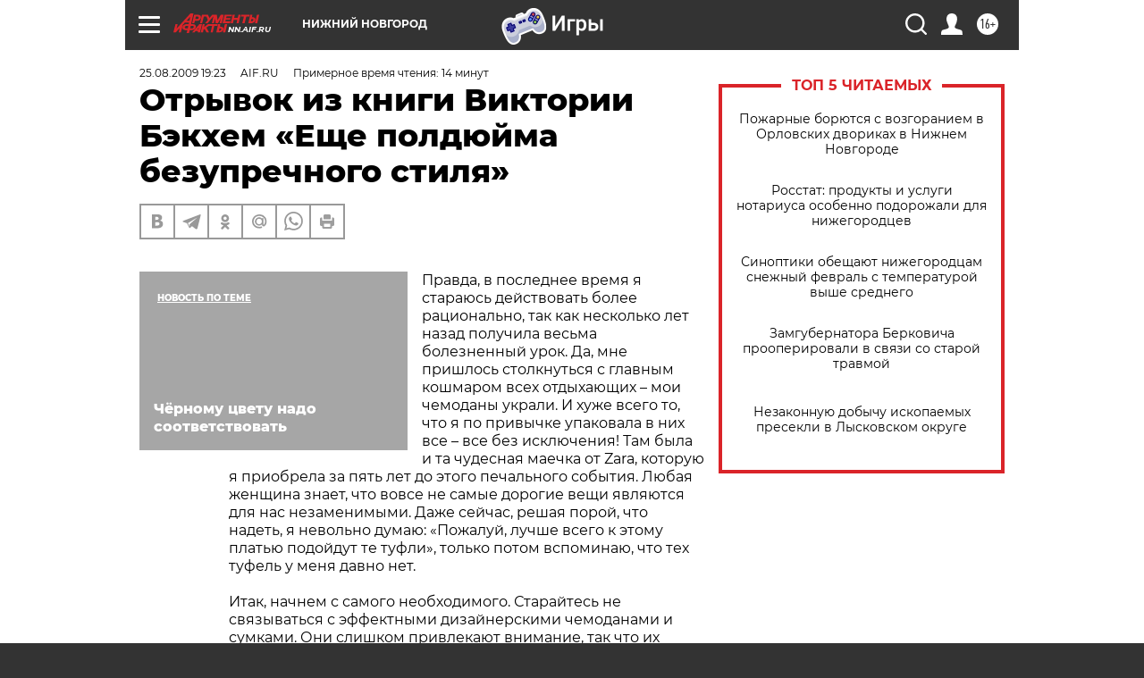

--- FILE ---
content_type: text/html; charset=UTF-8
request_url: https://nn.aif.ru/culture/details/102305
body_size: 47995
content:
<!DOCTYPE html>
<!--[if IE 8]><html class="ie8"> <![endif]-->
<!--[if gt IE 8]><!--><html lang="ru"> <!--<![endif]-->
<head>
    <!-- created_at 24-01-2026 17:37:40 -->
    <script>
        window.isIndexPage = 0;
        window.isMobileBrowser = 0;
        window.disableSidebarCut = 1;
        window.bannerDebugMode = 0;
    </script>

                
                                    <meta http-equiv="Content-Type" content="text/html; charset=utf-8" >
<meta name="format-detection" content="telephone=no" >
<meta name="viewport" content="width=device-width, user-scalable=no, initial-scale=1.0, maximum-scale=1.0, minimum-scale=1.0" >
<meta http-equiv="X-UA-Compatible" content="IE=edge,chrome=1" >
<meta name="HandheldFriendly" content="true" >
<meta name="format-detection" content="telephone=no" >
<meta name="theme-color" content="#ffffff" >
<meta name="description" content="Единственное, что способно основательно подпортить мне отдых, - это необходимость паковать вещи. Я просто не в силах решить, что нужно..." >
<meta name="keywords" content="" >
<meta name="article:published_time" content="2009-08-25T15:23:27+0400" >
<meta property="og:title" content="Отрывок из книги Виктории Бэкхем «Еще полдюйма безупречного стиля»" >
<meta property="og:description" content="Единственное, что способно основательно подпортить мне отдых, - это необходимость паковать вещи. Я просто не в силах решить, что нужно..." >
<meta property="og:type" content="article" >
<meta property="og:image" content="https://nn.aif.ru/img/regions_og_image/nn.jpg" >
<meta property="og:url" content="https://nn.aif.ru/culture/details/102305" >
<meta property="og:site_name" content="AiF" >
<meta property="twitter:card" content="summary_large_image" >
<meta property="twitter:site" content="@aifonline" >
<meta property="twitter:title" content="Отрывок из книги Виктории Бэкхем «Еще полдюйма безупречного стиля»" >
<meta property="twitter:description" content="Единственное, что способно основательно подпортить мне отдых, - это необходимость паковать вещи. Я просто не в силах решить, что нужно..." >
<meta property="twitter:creator" content="@aifonline" >
<meta property="twitter:domain" content="https://nn.aif.ru/culture/details/102305" >
<meta name="author" content="AIF.RU " >
<meta name="facebook-domain-verification" content="jiqbwww7rrqnwzjkizob7wrpmgmwq3" >
        <title>Отрывок из книги Виктории Бэкхем «Еще полдюйма безупречного стиля» | АиФ Нижний Новгород</title>    <link rel="shortcut icon" type="image/x-icon" href="/favicon.ico" />
    <link rel="icon" type="image/svg+xml" href="/favicon.svg">
    
    <link rel="preload" href="/redesign2018/fonts/montserrat-v15-latin-ext_latin_cyrillic-ext_cyrillic-regular.woff2" as="font" type="font/woff2" crossorigin>
    <link rel="preload" href="/redesign2018/fonts/montserrat-v15-latin-ext_latin_cyrillic-ext_cyrillic-italic.woff2" as="font" type="font/woff2" crossorigin>
    <link rel="preload" href="/redesign2018/fonts/montserrat-v15-latin-ext_latin_cyrillic-ext_cyrillic-700.woff2" as="font" type="font/woff2" crossorigin>
    <link rel="preload" href="/redesign2018/fonts/montserrat-v15-latin-ext_latin_cyrillic-ext_cyrillic-700italic.woff2" as="font" type="font/woff2" crossorigin>
    <link rel="preload" href="/redesign2018/fonts/montserrat-v15-latin-ext_latin_cyrillic-ext_cyrillic-800.woff2" as="font" type="font/woff2" crossorigin>
    <link href="https://nn.aif.ru/amp/culture/details/102305" rel="amphtml" >
<link href="https://nn.aif.ru/culture/details/102305" rel="canonical" >
<link href="https://nn.aif.ru/redesign2018/css/style.css?5a7" media="all" rel="stylesheet" type="text/css" >
<link href="https://nn.aif.ru/img/icon/apple_touch_icon_57x57.png?5a7" rel="apple-touch-icon" sizes="57x57" >
<link href="https://nn.aif.ru/img/icon/apple_touch_icon_114x114.png?5a7" rel="apple-touch-icon" sizes="114x114" >
<link href="https://nn.aif.ru/img/icon/apple_touch_icon_72x72.png?5a7" rel="apple-touch-icon" sizes="72x72" >
<link href="https://nn.aif.ru/img/icon/apple_touch_icon_144x144.png?5a7" rel="apple-touch-icon" sizes="144x144" >
<link href="https://nn.aif.ru/img/icon/apple-touch-icon.png?5a7" rel="apple-touch-icon" sizes="180x180" >
<link href="https://nn.aif.ru/img/icon/favicon-32x32.png?5a7" rel="icon" type="image/png" sizes="32x32" >
<link href="https://nn.aif.ru/img/icon/favicon-16x16.png?5a7" rel="icon" type="image/png" sizes="16x16" >
<link href="https://nn.aif.ru/img/manifest.json?5a7" rel="manifest" >
<link href="https://nn.aif.ru/img/safari-pinned-tab.svg?5a7" rel="mask-icon" color="#d55b5b" >
<link href="https://ads.betweendigital.com" rel="preconnect" crossorigin="" >
        <script type="text/javascript">
    //<!--
    var isRedesignPage = true;    //-->
</script>
<script type="text/javascript" src="https://nn.aif.ru/js/output/jquery.min.js?5a7"></script>
<script type="text/javascript" src="https://nn.aif.ru/js/output/header_scripts.js?5a7"></script>
<script type="text/javascript">
    //<!--
    var _sf_startpt=(new Date()).getTime()    //-->
</script>
<script type="application/ld+json">
    {"@context":"https:\/\/schema.org","@type":"BreadcrumbList","itemListElement":[{"@type":"ListItem","position":1,"name":"\u0410\u0440\u0433\u0443\u043c\u0435\u043d\u0442\u044b \u0438 \u0424\u0430\u043a\u0442\u044b","item":"https:\/\/nn.aif.ru\/"},{"@type":"ListItem","position":2,"name":"\u041a\u0423\u041b\u042c\u0422\u0423\u0420\u0410","item":"https:\/\/nn.aif.ru\/culture"},{"@type":"ListItem","position":3,"name":"\u041a\u0443\u043b\u044c\u0442\u0443\u0440\u0430","item":"https:\/\/nn.aif.ru\/culture\/details"},{"@type":"ListItem","position":4,"name":"\u041e\u0442\u0440\u044b\u0432\u043e\u043a \u0438\u0437 \u043a\u043d\u0438\u0433\u0438 \u0412\u0438\u043a\u0442\u043e\u0440\u0438\u0438 \u0411\u044d\u043a\u0445\u0435\u043c \u00ab\u0415\u0449\u0435 \u043f\u043e\u043b\u0434\u044e\u0439\u043c\u0430 \u0431\u0435\u0437\u0443\u043f\u0440\u0435\u0447\u043d\u043e\u0433\u043e \u0441\u0442\u0438\u043b\u044f\u00bb","item":"https:\/\/nn.aif.ru\/culture\/details\/102305"}]}</script>
<script type="application/ld+json">
    {"@context":"https:\/\/schema.org","@type":"Article","mainEntityOfPage":{"@type":"WebPage","@id":"https:\/\/nn.aif.ru\/culture\/details\/102305"},"headline":"\u041e\u0442\u0440\u044b\u0432\u043e\u043a \u0438\u0437 \u043a\u043d\u0438\u0433\u0438 \u0412\u0438\u043a\u0442\u043e\u0440\u0438\u0438 \u0411\u044d\u043a\u0445\u0435\u043c \u00ab\u0415\u0449\u0435 \u043f\u043e\u043b\u0434\u044e\u0439\u043c\u0430 \u0431\u0435\u0437\u0443\u043f\u0440\u0435\u0447\u043d\u043e\u0433\u043e \u0441\u0442\u0438\u043b\u044f\u00bb","articleBody":"\r\n\u041f\u0440\u0430\u0432\u0434\u0430, \u0432 \u043f\u043e\u0441\u043b\u0435\u0434\u043d\u0435\u0435 \u0432\u0440\u0435\u043c\u044f \u044f \u0441\u0442\u0430\u0440\u0430\u044e\u0441\u044c \u0434\u0435\u0439\u0441\u0442\u0432\u043e\u0432\u0430\u0442\u044c \u0431\u043e\u043b\u0435\u0435 \u0440\u0430\u0446\u0438\u043e\u043d\u0430\u043b\u044c\u043d\u043e, \u0442\u0430\u043a \u043a\u0430\u043a \u043d\u0435\u0441\u043a\u043e\u043b\u044c\u043a\u043e \u043b\u0435\u0442 \u043d\u0430\u0437\u0430\u0434 \u043f\u043e\u043b\u0443\u0447\u0438\u043b\u0430 \u0432\u0435\u0441\u044c\u043c\u0430 \u0431\u043e\u043b\u0435\u0437\u043d\u0435\u043d\u043d\u044b\u0439 \u0443\u0440\u043e\u043a. \u0414\u0430, \u043c\u043d\u0435 \u043f\u0440\u0438\u0448\u043b\u043e\u0441\u044c \u0441\u0442\u043e\u043b\u043a\u043d\u0443\u0442\u044c\u0441\u044f \u0441 \u0433\u043b\u0430\u0432\u043d\u044b\u043c \u043a\u043e\u0448\u043c\u0430\u0440\u043e\u043c \u0432\u0441\u0435\u0445 \u043e\u0442\u0434\u044b\u0445\u0430\u044e\u0449\u0438\u0445 \u2013 \u043c\u043e\u0438 \u0447\u0435\u043c\u043e\u0434\u0430\u043d\u044b \u0443\u043a\u0440\u0430\u043b\u0438. \u0418 \u0445\u0443\u0436\u0435 \u0432\u0441\u0435\u0433\u043e \u0442\u043e, \u0447\u0442\u043e \u044f \u043f\u043e \u043f\u0440\u0438\u0432\u044b\u0447\u043a\u0435 \u0443\u043f\u0430\u043a\u043e\u0432\u0430\u043b\u0430 \u0432 \u043d\u0438\u0445 \u0432\u0441\u0435 \u2013 \u0432\u0441\u0435 \u0431\u0435\u0437 \u0438\u0441\u043a\u043b\u044e\u0447\u0435\u043d\u0438\u044f! \u0422\u0430\u043c \u0431\u044b\u043b\u0430 \u0438 \u0442\u0430 \u0447\u0443\u0434\u0435\u0441\u043d\u0430\u044f \u043c\u0430\u0435\u0447\u043a\u0430 \u043e\u0442 Zara, \u043a\u043e\u0442\u043e\u0440\u0443\u044e \u044f \u043f\u0440\u0438\u043e\u0431\u0440\u0435\u043b\u0430 \u0437\u0430 \u043f\u044f\u0442\u044c \u043b\u0435\u0442 \u0434\u043e \u044d\u0442\u043e\u0433\u043e \u043f\u0435\u0447\u0430\u043b\u044c\u043d\u043e\u0433\u043e \u0441\u043e\u0431\u044b\u0442\u0438\u044f. \u041b\u044e\u0431\u0430\u044f \u0436\u0435\u043d\u0449\u0438\u043d\u0430 \u0437\u043d\u0430\u0435\u0442, \u0447\u0442\u043e \u0432\u043e\u0432\u0441\u0435 \u043d\u0435 \u0441\u0430\u043c\u044b\u0435 \u0434\u043e\u0440\u043e\u0433\u0438\u0435 \u0432\u0435\u0449\u0438 \u044f\u0432\u043b\u044f\u044e\u0442\u0441\u044f \u0434\u043b\u044f \u043d\u0430\u0441 \u043d\u0435\u0437\u0430\u043c\u0435\u043d\u0438\u043c\u044b\u043c\u0438. \u0414\u0430\u0436\u0435 \u0441\u0435\u0439\u0447\u0430\u0441, \u0440\u0435\u0448\u0430\u044f \u043f\u043e\u0440\u043e\u0439, \u0447\u0442\u043e \u043d\u0430\u0434\u0435\u0442\u044c, \u044f \u043d\u0435\u0432\u043e\u043b\u044c\u043d\u043e \u0434\u0443\u043c\u0430\u044e: \u00ab\u041f\u043e\u0436\u0430\u043b\u0443\u0439, \u043b\u0443\u0447\u0448\u0435 \u0432\u0441\u0435\u0433\u043e \u043a \u044d\u0442\u043e\u043c\u0443 \u043f\u043b\u0430\u0442\u044c\u044e \u043f\u043e\u0434\u043e\u0439\u0434\u0443\u0442 \u0442\u0435 \u0442\u0443\u0444\u043b\u0438\u00bb, \u0442\u043e\u043b\u044c\u043a\u043e \u043f\u043e\u0442\u043e\u043c \u0432\u0441\u043f\u043e\u043c\u0438\u043d\u0430\u044e, \u0447\u0442\u043e \u0442\u0435\u0445 \u0442\u0443\u0444\u0435\u043b\u044c \u0443 \u043c\u0435\u043d\u044f \u0434\u0430\u0432\u043d\u043e \u043d\u0435\u0442.\r\n\r\n\u0418\u0442\u0430\u043a, \u043d\u0430\u0447\u043d\u0435\u043c \u0441 \u0441\u0430\u043c\u043e\u0433\u043e \u043d\u0435\u043e\u0431\u0445\u043e\u0434\u0438\u043c\u043e\u0433\u043e. \u0421\u0442\u0430\u0440\u0430\u0439\u0442\u0435\u0441\u044c \u043d\u0435 \u0441\u0432\u044f\u0437\u044b\u0432\u0430\u0442\u044c\u0441\u044f \u0441 \u044d\u0444\u0444\u0435\u043a\u0442\u043d\u044b\u043c\u0438 \u0434\u0438\u0437\u0430\u0439\u043d\u0435\u0440\u0441\u043a\u0438\u043c\u0438 \u0447\u0435\u043c\u043e\u0434\u0430\u043d\u0430\u043c\u0438 \u0438 \u0441\u0443\u043c\u043a\u0430\u043c\u0438. \u041e\u043d\u0438 \u0441\u043b\u0438\u0448\u043a\u043e\u043c \u043f\u0440\u0438\u0432\u043b\u0435\u043a\u0430\u044e\u0442 \u0432\u043d\u0438\u043c\u0430\u043d\u0438\u0435, \u0442\u0430\u043a \u0447\u0442\u043e \u0438\u0445 \u043c\u043e\u0433\u0443\u0442 \u0443\u043a\u0440\u0430\u0441\u0442\u044c \u0432 \u043f\u0435\u0440\u0432\u0443\u044e \u043e\u0447\u0435\u0440\u0435\u0434\u044c. \u0412\u043c\u0435\u0441\u0442\u043e \u044d\u0442\u043e\u0433\u043e \u043a\u0443\u043f\u0438\u0442\u0435 \u0441\u0435\u0431\u0435 \u043f\u0440\u043e\u0441\u0442\u044b\u0435 \u0447\u0435\u0440\u043d\u044b\u0435 \u0441\u0443\u043c\u043a\u0438. \u041c\u043d\u0435 \u043e\u0447\u0435\u043d\u044c \u043d\u0440\u0430\u0432\u0438\u0442\u0441\u044f \u043b\u0438\u043d\u0438\u044f Tumi. \u042d\u0442\u0438 \u0432\u0435\u0449\u0438 \u0434\u043e\u0441\u0442\u0430\u0442\u043e\u0447\u043d\u043e \u0434\u043e\u0440\u043e\u0433\u0438, \u043d\u043e \u043f\u0440\u0438 \u044d\u0442\u043e\u043c \u043d\u0435\u0431\u0440\u043e\u0441\u043a\u0438 \u0438 \u043e\u0442\u043b\u0438\u0447\u0430\u044e\u0442\u0441\u044f \u043e\u0442\u043b\u0438\u0447\u043d\u044b\u043c \u043a\u0430\u0447\u0435\u0441\u0442\u0432\u043e\u043c. \u0415\u0449\u0435 \u044f \u0441\u043b\u044b\u0448\u0430\u043b\u0430 \u043e\u0447\u0435\u043d\u044c \u0445\u043e\u0440\u043e\u0448\u0438\u0435 \u043e\u0442\u0437\u044b\u0432\u044b \u043e\u0431 \u0438\u0437\u0434\u0435\u043b\u0438\u044f\u0445 Marks &amp; Spencer. \u0427\u0435\u043c\u043e\u0434\u0430\u043d \u0438\u043b\u0438 \u0441\u0443\u043c\u043a\u0430 \u043d\u0430 \u043a\u043e\u043b\u0435\u0441\u0438\u043a\u0430\u0445 \u2013 \u0432\u043e\u043e\u0431\u0449\u0435 \u043f\u043e\u0434\u0430\u0440\u043e\u043a \u0441\u0443\u0434\u044c\u0431\u044b. \u041f\u0440\u0435\u0436\u0434\u0435 \u0432\u0441\u0435\u0433\u043e \u044d\u0442\u043e \u043a\u0430\u0441\u0430\u0435\u0442\u0441\u044f \u0442\u0435\u0445, \u043a\u0442\u043e, \u043a\u0430\u043a \u0438 \u044f, \u043d\u0430\u0431\u0438\u0440\u0430\u0435\u0442 \u0432 \u043e\u0442\u043f\u0443\u0441\u043a \u0446\u0435\u043b\u0443\u044e \u043a\u0443\u0447\u0443 \u0432\u0435\u0449\u0435\u0439. \u0412\u0435\u0434\u044c \u0432\u044b \u043c\u043e\u0436\u0435\u0442\u0435 \u043f\u0440\u043e\u0441\u0442\u043e \u0432\u0435\u0437\u0442\u0438 \u0441\u0432\u043e\u044e \u0441\u0443\u043c\u043a\u0443 \u043f\u043e \u043f\u043e\u043b\u0443, \u0432\u043c\u0435\u0441\u0442\u043e \u0442\u043e\u0433\u043e \u0447\u0442\u043e\u0431\u044b \u0442\u0430\u0449\u0438\u0442\u044c \u0435\u0435 \u0432 \u0440\u0443\u043a\u0435 (\u043f\u043e\u0441\u043b\u0435\u0434\u043d\u0435\u0435 \u043d\u0435\u0440\u0435\u0434\u043a\u043e \u0437\u0430\u043a\u0430\u043d\u0447\u0438\u0432\u0430\u0435\u0442\u0441\u044f \u0438\u0441\u043a\u0440\u0438\u0432\u043b\u0435\u043d\u0438\u0435\u043c \u043f\u043e\u0437\u0432\u043e\u043d\u043e\u0447\u043d\u0438\u043a\u0430). \u0418\u043d\u043e\u0433\u0434\u0430 \u0442\u0430\u043a\u0443\u044e \u0441\u0443\u043c\u043a\u0443 \u0434\u0430\u0436\u0435 \u043c\u043e\u0436\u043d\u043e \u043f\u0440\u043e\u043d\u0435\u0441\u0442\u0438 \u0441 \u0441\u043e\u0431\u043e\u0439 \u0432 \u0441\u0430\u043b\u043e\u043d \u0441\u0430\u043c\u043e\u043b\u0435\u0442\u0430, \u0430 \u043d\u0435 \u0441\u0434\u0430\u0432\u0430\u0442\u044c \u0435\u0435 \u0432 \u0431\u0430\u0433\u0430\u0436 \u0438 \u043d\u0435 \u0436\u0434\u0430\u0442\u044c \u043f\u043e\u0442\u043e\u043c \u0446\u0435\u043b\u0443\u044e \u0432\u0435\u0447\u043d\u043e\u0441\u0442\u044c, \u043f\u043e\u043a\u0430 \u0432\u0430\u043c \u0432\u044b\u0434\u0430\u0434\u0443\u0442 \u0432\u0430\u0448\u0438 \u0432\u0435\u0449\u0438.\r\n\r\n\u0415\u0441\u043b\u0438 \u0432\u044b \u0443\u0435\u0437\u0436\u0430\u0435\u0442\u0435 \u0438\u0437 \u0433\u043e\u0440\u043e\u0434\u0430 \u0432\u0441\u0435\u0433\u043e \u043b\u0438\u0448\u044c \u043d\u0430 \u0432\u044b\u0445\u043e\u0434\u043d\u044b\u0435, \u0432\u0441\u0435, \u0447\u0442\u043e \u0432\u0430\u043c \u043d\u0443\u0436\u043d\u043e, \u2013 \u044d\u0442\u043e \u0445\u043e\u0440\u043e\u0448\u0438\u0439 \u043f\u043e\u0440\u0442\u043f\u043b\u0435\u0434. \u041a\u0443\u043f\u0438\u0442\u044c \u0435\u0433\u043e \u043c\u043e\u0436\u043d\u043e \u043d\u0430 \u043b\u044e\u0431\u043e\u043c \u0440\u044b\u043d\u043a\u0435, \u0433\u0434\u0435 \u0442\u043e\u0440\u0433\u0443\u044e\u0442 \u043a\u043e\u0436\u0430\u043d\u044b\u043c\u0438 \u0432\u0435\u0449\u0430\u043c\u0438. \u041b\u0443\u0447\u0448\u0435 \u0432\u0441\u0435\u0433\u043e \u0432 \u044d\u0442\u043e\u043c \u043f\u043b\u0430\u043d\u0435 \u043f\u043e\u0434\u043e\u0439\u0434\u0435\u0442 \u041c\u0430\u0440\u043e\u043a\u043a\u043e. \u0422\u0430\u043a \u0447\u0442\u043e \u0435\u0441\u043b\u0438 \u0432\u044b \u0431\u0443\u0434\u0435\u0442\u0435 \u0432 \u041c\u0430\u0440\u0440\u0430\u043a\u0435\u0448\u0435, \u043e\u0431\u044f\u0437\u0430\u0442\u0435\u043b\u044c\u043d\u043e \u0437\u0430\u0439\u0434\u0438\u0442\u0435 \u043d\u0430 \u043c\u0435\u0441\u0442\u043d\u044b\u0439 \u0440\u044b\u043d\u043e\u043a. \u0418\u043c\u0435\u043d\u043d\u043e \u0437\u0434\u0435\u0441\u044c \u043f\u0440\u043e\u0434\u0430\u044e\u0442 \u0441\u0430\u043c\u044b\u0435 \u043b\u0443\u0447\u0448\u0438\u0435 \u2013 \u0438 \u0441\u0430\u043c\u044b\u0435 \u0434\u0435\u0448\u0435\u0432\u044b\u0435 \u2013 \u043a\u043e\u0436\u0430\u043d\u044b\u0435 \u0441\u0443\u043c\u043a\u0438. \u0427\u0442\u043e \u043a\u0430\u0441\u0430\u0435\u0442\u0441\u044f \u043c\u0435\u043d\u044f, \u0432 \u0418\u0441\u043f\u0430\u043d\u0438\u0438 \u044f \u043d\u0435 \u0438\u0441\u043f\u044b\u0442\u044b\u0432\u0430\u044e \u043d\u0435\u0434\u043e\u0441\u0442\u0430\u0442\u043a\u0430 \u0432 \u043f\u043e\u0434\u043e\u0431\u043d\u044b\u0445 \u0432\u0435\u0449\u0430\u0445, \u0432\u0435\u0434\u044c \u043f\u0440\u043e\u0438\u0437\u0432\u043e\u0434\u0441\u0442\u0432\u043e \u043a\u043e\u0436\u0430\u043d\u043e\u0439 \u0433\u0430\u043b\u0430\u043d\u0442\u0435\u0440\u0435\u0438 \u0432 \u044d\u0442\u043e\u0439 \u0441\u0442\u0440\u0430\u043d\u0435 \u0441\u043e\u0432\u0435\u0440\u0448\u0435\u043d\u0441\u0442\u0432\u0443\u0435\u0442\u0441\u044f \u0443\u0436\u0435 \u043c\u043d\u043e\u0433\u043e \u0441\u0442\u043e\u043b\u0435\u0442\u0438\u0439.\r\n\r\n\u0421\u0430\u043c\u0430 \u044f, \u043e\u0442\u043f\u0440\u0430\u0432\u043b\u044f\u044f\u0441\u044c \u0432 \u043f\u0443\u0442\u044c, \u043e\u0431\u044f\u0437\u0430\u0442\u0435\u043b\u044c\u043d\u043e \u0431\u0435\u0440\u0443 \u0441 \u0441\u043e\u0431\u043e\u0439 \u0444\u0435\u043d, \u0440\u0430\u0441\u0447\u0435\u0441\u043a\u0443 Mason Pearson, \u0431\u0438\u0433\u0443\u0434\u0438 \u0438 \u0448\u043f\u0438\u043b\u044c\u043a\u0438, \u043d\u0435\u0431\u043e\u043b\u044c\u0448\u0443\u044e \u043a\u043e\u0441\u043c\u0435\u0442\u0438\u0447\u043a\u0443, \u0437\u0443\u0431\u043d\u0443\u044e \u043f\u0430\u0441\u0442\u0443 \u0438 \u0449\u0435\u0442\u043a\u0443, \u0434\u043d\u0435\u0432\u043d\u043e\u0439 \u043a\u0440\u0435\u043c \u043e\u0442 Elizabeth Arden \u0438 \u043a\u0440\u0435\u043c \u0434\u043b\u044f \u043a\u043e\u0436\u0438 \u0432\u043e\u043a\u0440\u0443\u0433 \u0433\u043b\u0430\u0437. \u042d\u0442\u043e \u043e\u0441\u043d\u043e\u0432\u043d\u043e\u0435. \u0421\u043e\u0431\u0438\u0440\u0430\u044f\u0441\u044c \u043a\u0443\u0434\u0430-\u0442\u043e \u043d\u0430 \u043d\u0435\u0434\u0435\u043b\u044e, \u0431\u0435\u0440\u0443 \u0442\u0440\u0438 \u043f\u0430\u0440\u044b \u0434\u0436\u0438\u043d\u0441\u043e\u0432 \u2013 \u043f\u043e \u043e\u0434\u043d\u043e\u0439 \u043f\u0430\u0440\u0435 \u043d\u0430 \u043a\u0430\u0436\u0434\u044b\u0435 \u0434\u0432\u0430 \u0434\u043d\u044f. \u042f \u0443\u0436\u0435 \u0433\u043e\u0432\u043e\u0440\u0438\u043b\u0430 \u043e \u0442\u043e\u043c, \u0447\u0442\u043e \u0434\u0436\u0438\u043d\u0441\u044b \u2013 \u043e\u0434\u0438\u043d \u0438\u0437 \u0432\u0430\u0436\u043d\u0435\u0439\u0448\u0438\u0445 \u044d\u043b\u0435\u043c\u0435\u043d\u0442\u043e\u0432 \u043c\u043e\u0435\u0433\u043e \u0433\u0430\u0440\u0434\u0435\u0440\u043e\u0431\u0430. \u041f\u043e\u043c\u0438\u043c\u043e \u043d\u0438\u0445 \u044f \u043f\u0440\u0438\u0432\u043e\u0436\u0443 \u0441 \u0441\u043e\u0431\u043e\u0439 \u0447\u0442\u043e-\u043d\u0438\u0431\u0443\u0434\u044c \u043f\u0440\u043e\u0441\u0442\u043e\u0435 (\u043e\u0431\u044b\u0447\u043d\u044b\u0435 \u0444\u0443\u0442\u0431\u043e\u043b\u043a\u0438), \u0447\u0442\u043e-\u043d\u0438\u0431\u0443\u0434\u044c \u0431\u043e\u043b\u0435\u0435 \u0441\u0442\u0438\u043b\u044c\u043d\u043e\u0435 (\u0432\u0438\u043d\u0442\u0430\u0436\u043d\u044b\u0435 \u0444\u0443\u0442\u0431\u043e\u043b\u043a\u0438, \u0430 \u0442\u0430\u043a\u0436\u0435 \u043c\u0438\u043d\u0438-\u043f\u043b\u0430\u0442\u044c\u044f \u0438 \u043c\u0438\u043d\u0438-\u044e\u0431\u043a\u0438), \u0447\u0442\u043e-\u043d\u0438\u0431\u0443\u0434\u044c \u043a\u043b\u0430\u0441\u0441\u0438\u0447\u0435\u0441\u043a\u043e\u0435 (\u0434\u0436\u0435\u043c\u043f\u0435\u0440\u044b \u0441 V-\u043e\u0431\u0440\u0430\u0437\u043d\u044b\u043c \u0432\u044b\u0440\u0435\u0437\u043e\u043c, \u0443\u0437\u043a\u0438\u0435 \u044e\u0431\u043a\u0438 \u0438 \u0441\u0442\u0440\u043e\u0433\u0438\u0435 \u043f\u043b\u0430\u0442\u044c\u044f), \u0430 \u0435\u0449\u0435 \u2013 \u0447\u0442\u043e-\u043d\u0438\u0431\u0443\u0434\u044c \u044d\u043a\u0441\u0442\u0440\u0430\u0432\u0430\u0433\u0430\u043d\u0442\u043d\u043e\u0435. \u041d\u0435\u0434\u0430\u0432\u043d\u043e, \u043d\u0430\u043f\u0440\u0438\u043c\u0435\u0440, \u0442\u0430\u043a\u0438\u043c \u044d\u043a\u0441\u0442\u0440\u0430\u0432\u0430\u0433\u0430\u043d\u0442\u043d\u044b\u043c \u0441\u0442\u0430\u043b\u0430 \u0434\u043b\u044f \u043c\u0435\u043d\u044f \u043f\u0430\u0440\u0430 \u0447\u0430\u043f\u0441\u043e\u0432. \u041d\u0435\u0437\u0430\u0434\u043e\u043b\u0433\u043e \u0434\u043e \u043f\u043e\u0435\u0437\u0434\u043a\u0438 \u0432 \u041b\u043e\u0441-\u0410\u043d\u0434\u0436\u0435\u043b\u0435\u0441 \u043c\u043d\u0435 \u043f\u043e\u0434\u0430\u0440\u0438\u043b\u0438 \u0438\u0445 \u0414\u0438\u043d \u0438 \u0414\u044d\u043d \u041a\u044d\u0442\u043e\u043d\u044b \u0438\u0437 DSquared\u00b2. \u0414\u043e\u043f\u0443\u0441\u043a\u0430\u044e, \u0447\u0442\u043e \u043c\u0435\u0441\u0442\u043d\u044b\u043c \u0436\u0438\u0442\u0435\u043b\u044f\u043c \u043c\u043e\u0439 \u0432\u0438\u0434 \u043c\u043e\u0433 \u043f\u043e\u043a\u0430\u0437\u0430\u0442\u044c\u0441\u044f \u043d\u0435\u0441\u043a\u043e\u043b\u044c\u043a\u043e \u0441\u0442\u0440\u0430\u043d\u043d\u044b\u043c, \u043d\u043e \u043c\u043d\u0435 \u043d\u0440\u0430\u0432\u0438\u043b\u0438\u0441\u044c \u044d\u0442\u0438 \u0447\u0430\u043f\u0441\u044b, \u0438 \u044f \u0441 \u0443\u0434\u043e\u0432\u043e\u043b\u044c\u0441\u0442\u0432\u0438\u0435\u043c \u0438\u0445 \u043d\u043e\u0441\u0438\u043b\u0430. \u042d\u0442\u043e, \u0432 \u043a\u043e\u043d\u0446\u0435 \u043a\u043e\u043d\u0446\u043e\u0432, \u0438 \u0435\u0441\u0442\u044c \u0441\u0430\u043c\u043e\u0435 \u0433\u043b\u0430\u0432\u043d\u043e\u0435. \u0410\u0445, \u0434\u0430, \u0435\u0449\u0435 \u043d\u0435 \u0437\u0430\u0431\u0443\u0434\u044c\u0442\u0435 \u0432\u0437\u044f\u0442\u044c \u0441 \u0441\u043e\u0431\u043e\u0439 \u0447\u0442\u043e-\u043d\u0438\u0431\u0443\u0434\u044c \u043f\u043e-\u043d\u0430\u0441\u0442\u043e\u044f\u0449\u0435\u043c\u0443 \u043d\u0430\u0440\u044f\u0434\u043d\u043e\u0435 \u2013 \u043d\u0438\u043a\u043e\u0433\u0434\u0430 \u0432\u0435\u0434\u044c \u043d\u0435 \u0437\u043d\u0430\u0435\u0448\u044c, \u0447\u0442\u043e \u0436\u0434\u0435\u0442 \u0442\u0435\u0431\u044f \u0432\u043e \u0432\u0440\u0435\u043c\u044f \u043e\u0442\u043f\u0443\u0441\u043a\u0430.\r\n\r\n\u041e\u0431\u044f\u0437\u0430\u0442\u0435\u043b\u044c\u043d\u043e \u043f\u0440\u0438\u0445\u0432\u0430\u0442\u0438\u0442\u0435 \u043d\u0435\u0441\u043a\u043e\u043b\u044c\u043a\u043e \u043c\u0430\u043b\u0435\u043d\u044c\u043a\u0438\u0445 \u043f\u0430\u043a\u0435\u0442\u043e\u0432: \u0441\u043e\u0431\u0438\u0440\u0430\u044f\u0441\u044c \u0432 \u043e\u0431\u0440\u0430\u0442\u043d\u044b\u0439 \u043f\u0443\u0442\u044c, \u0432 \u043d\u0438\u0445 \u043c\u043e\u0436\u043d\u043e \u043f\u043e\u043b\u043e\u0436\u0438\u0442\u044c \u0433\u0440\u044f\u0437\u043d\u044b\u0435 \u0442\u0440\u0443\u0441\u0438\u043a\u0438 \u0438 \u043d\u043e\u0441\u043a\u0438. \u0423\u043f\u0430\u043a\u0443\u0439\u0442\u0435 \u044d\u0442\u043e \u0432\u0441\u0435 \u043e\u0442\u0434\u0435\u043b\u044c\u043d\u043e \u0438 \u043a\u0430\u043a \u043c\u043e\u0436\u043d\u043e \u0442\u0449\u0430\u0442\u0435\u043b\u044c\u043d\u0435\u0435. \u041a\u0430\u043a-\u0442\u043e \u0440\u0430\u0437 \u044f \u0432\u0438\u0434\u0435\u043b\u0430 \u0432 \u0430\u044d\u0440\u043e\u043f\u043e\u0440\u0442\u0443 \u043e\u0434\u043d\u0443 \u0431\u0435\u0434\u043d\u044f\u0436\u043a\u0443, \u0432\u044b\u0440\u043e\u043d\u0438\u0432\u0448\u0443\u044e \u0447\u0435\u043c\u043e\u0434\u0430\u043d \u043f\u0440\u044f\u043c\u043e \u043d\u0430 \u043b\u0435\u043d\u0442\u0443 \u0442\u0440\u0430\u043d\u0441\u043f\u043e\u0440\u0442\u0435\u0440\u0430. \u041d\u0443 \u0438 \u043f\u0440\u0438\u0448\u043b\u043e\u0441\u044c \u0436\u0435 \u0435\u0439 \u043f\u043e\u0431\u0435\u0433\u0430\u0442\u044c, \u0441\u043e\u0431\u0438\u0440\u0430\u044f \u0441\u0432\u043e\u0435 \u0433\u0440\u044f\u0437\u043d\u043e\u0435 \u0431\u0435\u043b\u044c\u0435! \u041c\u043e\u0436\u0435\u0442\u0435 \u0441\u0435\u0431\u0435 \u043f\u0440\u0435\u0434\u0441\u0442\u0430\u0432\u0438\u0442\u044c? \u0418 \u0432\u0441\u0435 \u044d\u0442\u043e \u043d\u0430 \u0433\u043b\u0430\u0437\u0430\u0445 \u0443 \u043e\u043a\u0440\u0443\u0436\u0430\u044e\u0449\u0438\u0445.\r\n\r\n\u0427\u0442\u043e \u043a\u0430\u0441\u0430\u0435\u0442\u0441\u044f \u0440\u0443\u0447\u043d\u043e\u0439 \u043a\u043b\u0430\u0434\u0438, \u044f \u043f\u043e\u0440\u0435\u043a\u043e\u043c\u0435\u043d\u0434\u043e\u0432\u0430\u043b\u0430 \u0431\u044b \u0432\u043a\u043b\u044e\u0447\u0438\u0442\u044c \u0442\u0443\u0434\u0430 \u0441\u043f\u043e\u0440\u0442\u0438\u0432\u043d\u044b\u0439 \u043a\u043e\u0441\u0442\u044e\u043c \u2013 \u043d\u0430 \u0441\u043b\u0443\u0447\u0430\u0439 \u0434\u043e\u043b\u0433\u043e\u0433\u043e \u043f\u0435\u0440\u0435\u043b\u0435\u0442\u0430, \u0441\u0430\u043b\u0444\u0435\u0442\u043a\u0438 Johnson\u2019s baby \u2013 \u0441\u043d\u0438\u043c\u0430\u0442\u044c \u043c\u0430\u043a\u0438\u044f\u0436, \u0445\u043e\u0440\u043e\u0448\u0438\u0439 \u0443\u0432\u043b\u0430\u0436\u043d\u0438\u0442\u0435\u043b\u044c, \u043a\u0440\u0435\u043c \u0434\u043b\u044f \u0433\u043b\u0430\u0437, \u0431\u0430\u043b\u044c\u0437\u0430\u043c \u0434\u043b\u044f \u0433\u0443\u0431, \u0441\u043d\u043e\u0442\u0432\u043e\u0440\u043d\u043e\u0435 \u043d\u0430 \u043e\u0441\u043d\u043e\u0432\u0435 \u0442\u0440\u0430\u0432, \u0430 \u0442\u0430\u043a\u0436\u0435 \u0441\u0440\u0435\u0434\u0441\u0442\u0432\u0430, \u043f\u043e\u0437\u0432\u043e\u043b\u044f\u044e\u0449\u0438\u0435 \u043e\u0441\u0432\u0435\u0436\u0438\u0442\u044c \u043b\u0438\u0446\u043e \u0438 \u0438\u0437\u0431\u0430\u0432\u0438\u0442\u044c\u0441\u044f \u043e\u0442 \u044d\u0442\u043e\u0433\u043e \u0443\u0436\u0430\u0441\u043d\u043e\u0433\u043e \u0441\u0430\u043c\u043e\u043b\u0435\u0442\u043d\u043e\u0433\u043e \u0437\u0430\u043f\u0430\u0445\u0430. \u041d\u0435 \u043f\u043e\u043c\u0435\u0448\u0430\u044e\u0442 \u0442\u0430\u043a\u0436\u0435 \u043f\u0430\u0440\u0430-\u0434\u0440\u0443\u0433\u0430\u044f \u0434\u0438\u0441\u043a\u043e\u0432 \u0438 \u043a\u0443\u0447\u0430 \u043a\u043d\u0438\u0433 \u0438 \u0436\u0443\u0440\u043d\u0430\u043b\u043e\u0432, \u0441\u043a\u043e\u043f\u0438\u0432\u0448\u0438\u0445\u0441\u044f \u0443 \u0432\u0430\u0441 \u043a \u044d\u0442\u043e\u043c\u0443 \u0432\u0440\u0435\u043c\u0435\u043d\u0438. \u0412\u0441\u0435 \u044d\u0442\u043e, \u043d\u0430 \u043c\u043e\u0439 \u0432\u0437\u0433\u043b\u044f\u0434, \u043f\u043e\u0437\u0432\u043e\u043b\u0438\u0442 \u0434\u043e\u0441\u0442\u0430\u0442\u043e\u0447\u043d\u043e \u0431\u0435\u0437\u0431\u043e\u043b\u0435\u0437\u043d\u0435\u043d\u043d\u043e \u043f\u0435\u0440\u0435\u043d\u0435\u0441\u0442\u0438 \u043b\u044e\u0431\u043e\u0439 \u043f\u043e\u043b\u0435\u0442. \u041a\u0443\u043f\u0438\u0442\u0435 \u0441\u0435\u0431\u0435 \u0445\u043e\u0440\u043e\u0448\u0443\u044e, \u0431\u043e\u043b\u044c\u0448\u0443\u044e \u0441\u0443\u043c\u043a\u0443, \u0447\u0442\u043e\u0431\u044b \u0441\u043b\u043e\u0436\u0438\u0442\u044c \u0442\u0443\u0434\u0430 \u0432\u0435\u0441\u044c \u0441\u0432\u043e\u0439 \u0441\u043a\u0430\u0440\u0431. \u041d\u0430 \u0441\u0430\u043c\u043e\u043c \u0434\u0435\u043b\u0435 \u044d\u0442\u043e \u0433\u043e\u0440\u0430\u0437\u0434\u043e \u043f\u0440\u0430\u043a\u0442\u0438\u0447\u043d\u0435\u0435, \u0447\u0435\u043c \u0437\u0430\u043f\u0438\u0445\u0438\u0432\u0430\u0442\u044c \u0435\u0433\u043e \u0432 \u043d\u0435\u0441\u043a\u043e\u043b\u044c\u043a\u043e \u043c\u0430\u043b\u0435\u043d\u044c\u043a\u0438\u0445 \u0441\u0443\u043c\u043e\u0447\u0435\u043a.\r\n\r\n\u041a \u0442\u043e\u043c\u0443 \u0436\u0435 \u0432 \u0430\u044d\u0440\u043e\u043f\u043e\u0440\u0442\u0443 \u043a\u0430\u0436\u0434\u044b\u0439 \u0438\u0437 \u043d\u0430\u0441 \u043f\u043e\u043a\u0443\u043f\u0430\u0435\u0442 \u0432 \u0434\u043e\u0440\u043e\u0433\u0443 \u0432\u043e\u0434\u0443, \u0436\u0443\u0440\u043d\u0430\u043b\u044b \u0438 \u043f\u0440\u043e\u0447\u0438\u0435 \u043c\u0435\u043b\u043e\u0447\u0438, \u0438 \u0432\u044b \u0434\u043e\u043b\u0436\u043d\u044b \u0438\u043c\u0435\u0442\u044c \u0432 \u0441\u0432\u043e\u0435\u043c \u0440\u0430\u0441\u043f\u043e\u0440\u044f\u0436\u0435\u043d\u0438\u0438 \u0432\u0435\u0441\u044c\u043c\u0430 \u043e\u0431\u044a\u0435\u043c\u043d\u0443\u044e \u0441\u0443\u043c\u043a\u0443, \u0432 \u043a\u043e\u0442\u043e\u0440\u0443\u044e \u0432\u043c\u0435\u0441\u0442\u044f\u0442\u0441\u044f \u0438 \u044d\u0442\u0438 \u0434\u043e\u043f\u043e\u043b\u043d\u0438\u0442\u0435\u043b\u044c\u043d\u044b\u0435 \u043f\u043e\u043a\u0443\u043f\u043a\u0438. \u0412 \u043f\u0440\u043e\u0442\u0438\u0432\u043d\u043e\u043c \u0441\u043b\u0443\u0447\u0430\u0435 \u0432\u044b \u0437\u0430\u0439\u0434\u0435\u0442\u0435 \u0432 \u0441\u0430\u043c\u043e\u043b\u0435\u0442 \u0437\u0430\u0433\u0440\u0443\u0436\u0435\u043d\u043d\u044b\u0435 \u043a\u0430\u043a \u043c\u0438\u043d\u0438\u043c\u0443\u043c \u0447\u0435\u0442\u044b\u0440\u044c\u043c\u044f \u043f\u0430\u043a\u0435\u0442\u0430\u043c\u0438.\r\n\r\n\u0412\u043e\u043e\u0431\u0449\u0435, \u043c\u043d\u0435 \u0433\u043e\u0440\u0430\u0437\u0434\u043e \u043b\u0435\u0433\u0447\u0435 \u0441\u043e\u0431\u0440\u0430\u0442\u044c\u0441\u044f \u043d\u0430 \u0433\u043e\u0440\u043d\u043e\u043b\u044b\u0436\u043d\u044b\u0439 \u043a\u0443\u0440\u043e\u0440\u0442, \u0447\u0435\u043c \u043d\u0430 \u043c\u043e\u0440\u0441\u043a\u043e\u0439, \u043f\u043e\u0441\u043a\u043e\u043b\u044c\u043a\u0443 \u0432 \u043f\u043e\u0441\u043b\u0435\u0434\u043d\u0435\u043c \u0441\u043b\u0443\u0447\u0430\u0435 \u044f \u043f\u0440\u0438\u0432\u043e\u0436\u0443 \u0441 \u0441\u043e\u0431\u043e\u0439 \u043a\u0443\u0447\u0443 \u0431\u0430\u0440\u0430\u0445\u043b\u0430, \u043a\u043e\u0442\u043e\u0440\u043e\u0435 \u043f\u043e\u0442\u043e\u043c \u043f\u0440\u043e\u0441\u0442\u043e \u043d\u0435 \u043d\u043e\u0448\u0443. \u042f \u0443\u043a\u043b\u0430\u0434\u044b\u0432\u0430\u044e \u0432 \u0447\u0435\u043c\u043e\u0434\u0430\u043d\u044b \u043c\u043d\u043e\u0436\u0435\u0441\u0442\u0432\u043e \u043d\u0430\u0440\u044f\u0434\u043d\u044b\u0445 \u043a\u043e\u0444\u0442\u043e\u0447\u0435\u043a \u0438 \u0431\u0440\u044e\u043a, \u043d\u043e \u0445\u043e\u0436\u0443 \u043f\u0440\u0435\u0438\u043c\u0443\u0449\u0435\u0441\u0442\u0432\u0435\u043d\u043d\u043e \u0432 \u0444\u0443\u0442\u0431\u043e\u043b\u043a\u0430\u0445 \u0438 \u0443\u043a\u043e\u0440\u043e\u0447\u0435\u043d\u043d\u044b\u0445 \u0448\u043e\u0440\u0442\u0430\u0445.\r\n\r\n\u041f\u0440\u0435\u0436\u0434\u0435 \u0447\u0435\u043c \u043e\u0442\u043f\u0440\u0430\u0432\u0438\u0442\u044c\u0441\u044f \u0432 \u043e\u0442\u043f\u0443\u0441\u043a, \u043d\u0435\u043e\u0431\u0445\u043e\u0434\u0438\u043c\u043e \u043f\u0440\u0438\u0432\u0435\u0441\u0442\u0438 \u0432 \u043f\u043e\u0440\u044f\u0434\u043e\u043a \u0437\u043e\u043d\u0443 \u0431\u0438\u043a\u0438\u043d\u0438. \u042f \u0434\u043b\u044f \u044d\u0442\u043e\u0433\u043e \u043e\u0431\u044b\u0447\u043d\u043e \u043f\u043e\u043b\u044c\u0437\u0443\u044e\u0441\u044c \u0432\u043e\u0441\u043a\u043e\u043c. \u041d\u0430 \u043c\u043e\u0439 \u0432\u0437\u0433\u043b\u044f\u0434, \u043d\u0435\u0442 \u043d\u0438\u0447\u0435\u0433\u043e \u0445\u0443\u0436\u0435 \u0432\u0438\u0434\u0430 \u0436\u0435\u043d\u0449\u0438\u043d, \u043d\u0435 \u043e\u0437\u0430\u0431\u043e\u0442\u0438\u0432\u0448\u0438\u0445\u0441\u044f \u0437\u0430\u0440\u0430\u043d\u0435\u0435 \u044d\u0442\u043e\u0439 \u043f\u0440\u043e\u0431\u043b\u0435\u043c\u043e\u0439. \u041a\u0440\u043e\u043c\u0435 \u0442\u043e\u0433\u043e, \u044f \u043f\u043e\u0440\u0435\u043a\u043e\u043c\u0435\u043d\u0434\u043e\u0432\u0430\u043b\u0430 \u0431\u044b \u0432\u0430\u043c \u0442\u0449\u0430\u0442\u0435\u043b\u044c\u043d\u043e \u043e\u0431\u0440\u0430\u0431\u043e\u0442\u0430\u0442\u044c \u0432\u043e\u0441\u043a\u043e\u043c \u043d\u043e\u0433\u0438, \u0438\u043d\u0430\u0447\u0435 \u0438\u0445 \u043f\u0440\u0438\u0434\u0435\u0442\u0441\u044f \u0431\u0440\u0438\u0442\u044c \u043a\u0430\u0436\u0434\u044b\u0439 \u0434\u0435\u043d\u044c, \u0447\u0442\u043e \u043d\u0435\u0443\u0434\u043e\u0431\u043d\u043e \u0438 \u043e\u0441\u0442\u0430\u0432\u043b\u044f\u0435\u0442 \u043d\u0430 \u043a\u043e\u0436\u0435 \u043a\u0440\u0430\u0441\u043d\u044b\u0435 \u043f\u0443\u043f\u044b\u0440\u044b\u0448\u043a\u0438. \u0410 \u0432\u043e\u0442 \u043f\u043e\u0441\u043b\u0435 \u0432\u043e\u0441\u043a\u0430 \u043d\u043e\u0433\u0438 \u0441\u0442\u0430\u043d\u043e\u0432\u044f\u0442\u0441\u044f \u0433\u043b\u0430\u0434\u043a\u0438\u043c\u0438 \u0438 \u0431\u043b\u0435\u0441\u0442\u044f\u0449\u0438\u043c\u0438.\r\n\r\n\u0417\u0430\u0433\u043e\u0440\u0430\u0442\u044c \u044f \u043f\u0440\u0435\u0434\u043f\u043e\u0447\u0438\u0442\u0430\u044e \u0432 \u0431\u0438\u043a\u0438\u043d\u0438, \u0430 \u043d\u0435 \u0432 \u0446\u0435\u043b\u044c\u043d\u044b\u0445 \u043a\u0443\u043f\u0430\u043b\u044c\u043d\u0438\u043a\u0430\u0445, \u043f\u043e\u0441\u043a\u043e\u043b\u044c\u043a\u0443 \u0431\u0438\u043a\u0438\u043d\u0438 \u043b\u0443\u0447\u0448\u0435 \u043f\u043e\u0434\u0445\u043e\u0434\u044f\u0442 \u043a \u043c\u043e\u0435\u0439 \u0444\u0438\u0433\u0443\u0440\u0435, \u0434\u0430 \u0438 \u0437\u0430\u0433\u0430\u0440 \u0432 \u043d\u0438\u0445 \u043f\u043e\u043b\u0443\u0447\u0430\u0435\u0442\u0441\u044f \u0440\u043e\u0432\u043d\u0435\u0435. \u0412\u043d\u0435 \u0437\u0430\u0432\u0438\u0441\u0438\u043c\u043e\u0441\u0442\u0438 \u043e\u0442 \u0432\u0430\u0448\u0438\u0445 \u043f\u0440\u0435\u0434\u043f\u043e\u0447\u0442\u0435\u043d\u0438\u0439, \u043c\u043e\u0436\u0435\u0442\u0435 \u043d\u0430\u0439\u0442\u0438 \u043f\u043e\u0442\u0440\u044f\u0441\u0430\u044e\u0449\u0438\u0435 \u0431\u0438\u043a\u0438\u043d\u0438 \u0432 \u043a\u0440\u0443\u043f\u043d\u044b\u0445 \u0444\u0438\u0440\u043c\u0435\u043d\u043d\u044b\u0445 \u043c\u0430\u0433\u0430\u0437\u0438\u043d\u0430\u0445. \u0411\u0435\u0437\u0443\u0441\u043b\u043e\u0432\u043d\u043e\u0435 \u043b\u0438\u0434\u0435\u0440\u0441\u0442\u0432\u043e \u0437\u0434\u0435\u0441\u044c \u043f\u0440\u0438\u043d\u0430\u0434\u043b\u0435\u0436\u0438\u0442 Topshop \u0438 H&amp;M. \u041d\u0435\u043a\u043e\u0442\u043e\u0440\u044b\u0435 \u0441\u043f\u043e\u0440\u0442\u0438\u0432\u043d\u044b\u0435 \u0431\u0440\u0435\u043d\u0434\u044b (\u0433\u043b\u0430\u0432\u043d\u044b\u043c \u043e\u0431\u0440\u0430\u0437\u043e\u043c, Adidas) \u0442\u0430\u043a\u0436\u0435 \u0432\u044b\u043f\u0443\u0441\u043a\u0430\u044e\u0442 \u043d\u0435\u043f\u043b\u043e\u0445\u0438\u0435 \u043c\u043e\u0434\u0435\u043b\u0438 \u0441\u0430\u043c\u044b\u0445 \u043f\u0440\u0438\u044f\u0442\u043d\u044b\u0445 \u0440\u0430\u0441\u0446\u0432\u0435\u0442\u043e\u043a.\r\n\r\n\u041c\u043d\u0435 \u043d\u0440\u0430\u0432\u044f\u0442\u0441\u044f \u0434\u0438\u0437\u0430\u0439\u043d\u0435\u0440\u0441\u043a\u0438\u0435 \u043a\u0443\u043f\u0430\u043b\u044c\u043d\u0438\u043a\u0438. \u0412\u0430\u0436\u043d\u043e \u043b\u0438\u0448\u044c \u043d\u0435 \u043a\u0443\u043f\u0438\u0442\u044c \u043c\u043e\u0434\u0435\u043b\u044c \u0441\u0442\u0440\u0430\u043d\u043d\u044b\u0445 \u043e\u0447\u0435\u0440\u0442\u0430\u043d\u0438\u0439 \u0438\u043b\u0438 \u0441 \u043f\u0440\u0438\u0447\u0443\u0434\u043b\u0438\u0432\u044b\u043c\u0438 \u0432\u044b\u0440\u0435\u0437\u0430\u043c\u0438 \u043d\u0430 \u0431\u043e\u043a\u0443, \u0432 \u043a\u043e\u0442\u043e\u0440\u043e\u0439 \u0437\u0430\u0433\u0430\u0440 \u043f\u043e\u043b\u0443\u0447\u0438\u0442\u0441\u044f \u043f\u044f\u0442\u043d\u0438\u0441\u0442\u044b\u043c. \u041d\u0435 \u0432\u0441\u044f\u043a\u0430\u044f \u0436\u0435\u043d\u0449\u0438\u043d\u0430 \u0441\u043e\u0433\u043b\u0430\u0441\u0438\u0442\u0441\u044f \u0445\u043e\u0434\u0438\u0442\u044c \u0441 \u0446\u0435\u043f\u043e\u0447\u043a\u043e\u0439 \u043a\u043e\u0440\u0438\u0447\u043d\u0435\u0432\u044b\u0445 \u043c\u0435\u0442\u043e\u043a, \u043f\u0440\u043e\u0442\u044f\u043d\u0443\u0432\u0448\u0438\u0445\u0441\u044f \u043f\u043e \u043b\u0435\u0432\u043e\u0439 \u0441\u0442\u043e\u0440\u043e\u043d\u0435 \u0433\u0440\u0443\u0434\u043d\u043e\u0439 \u043a\u043b\u0435\u0442\u043a\u0438.\r\n\r\n\u0415\u0449\u0435 \u043c\u043d\u0435 \u043e\u0447\u0435\u043d\u044c \u043d\u0440\u0430\u0432\u044f\u0442\u0441\u044f \u0431\u0438\u043a\u0438\u043d\u0438 \u0432 \u0441\u0442\u0438\u043b\u0435 50-\u0445 \u2013 \u0441 \u043c\u0430\u043b\u044c\u0447\u0438\u043a\u043e\u0432\u044b\u043c\u0438 \u0442\u0440\u0443\u0441\u0438\u043a\u0430\u043c\u0438 \u0438\u043b\u0438 \u043d\u0435\u0431\u043e\u043b\u044c\u0448\u0438\u043c\u0438 \u044e\u0431\u043e\u0447\u043a\u0430\u043c\u0438. \u041d\u0430\u0434\u043e \u0441\u043a\u0430\u0437\u0430\u0442\u044c, \u0447\u0442\u043e \u0432\u044b\u0433\u043b\u044f\u0434\u044f\u0442 \u043e\u043d\u0438 \u0432 \u043c\u0438\u043b\u043b\u0438\u043e\u043d \u0440\u0430\u0437 \u0441\u0435\u043a\u0441\u0443\u0430\u043b\u044c\u043d\u0435\u0435, \u0447\u0435\u043c \u0442\u0435 \u0448\u043e\u043a\u0438\u0440\u0443\u044e\u0449\u0438\u0435 \u043a\u0443\u043f\u0430\u043b\u044c\u043d\u0438\u043a\u0438, \u043a\u043e\u0442\u043e\u0440\u044b\u0435 \u043f\u043e\u0440\u043e\u0439 \u043c\u043e\u0436\u043d\u043e \u0443\u0432\u0438\u0434\u0435\u0442\u044c \u043d\u0430 \u0441\u043e\u0432\u0440\u0435\u043c\u0435\u043d\u043d\u044b\u0445 \u0436\u0435\u043d\u0449\u0438\u043d\u0430\u0445. \u041d\u043e \u0445\u0443\u0436\u0435 \u0432\u0441\u0435\u0433\u043e \u043a\u0443\u043f\u0430\u043b\u044c\u043d\u044b\u0435 \u043a\u043e\u0441\u0442\u044e\u043c\u044b \u0432 \u0441\u0442\u0438\u043b\u0435 80-\u0445, \u043e\u0442\u043b\u0438\u0447\u0430\u044e\u0449\u0438\u0435\u0441\u044f \u0441\u0432\u043e\u0435\u043e\u0431\u0440\u0430\u0437\u043d\u044b\u043c \u043f\u043e\u043a\u0440\u043e\u0435\u043c. \u041d\u0438\u043a\u0430\u043a \u043d\u0435 \u043c\u043e\u0433\u0443 \u043f\u043e\u043d\u044f\u0442\u044c, \u0432 \u0447\u0435\u043c \u0441\u043c\u044b\u0441\u043b \u0442\u0430\u043a\u043e\u0433\u043e \u0434\u0438\u0437\u0430\u0439\u043d\u0430? \u0422\u0430\u043a\u043e\u0435 \u0447\u0443\u0432\u0441\u0442\u0432\u043e, \u0447\u0442\u043e \u043d\u0430 \u0432\u0430\u0441 \u043d\u0430\u0434\u0435\u0442 \u0431\u043e\u0440\u0446\u043e\u0432\u0441\u043a\u0438\u0439 \u043a\u043e\u0441\u0442\u044e\u043c. \u041a\u043e\u043c\u0443-\u0442\u043e \u044d\u0442\u043e, \u0432\u043e\u0437\u043c\u043e\u0436\u043d\u043e, \u043a\u0430\u0436\u0435\u0442\u0441\u044f \u0441\u0435\u043a\u0441\u0443\u0430\u043b\u044c\u043d\u044b\u043c, \u043d\u043e \u0442\u043e\u043b\u044c\u043a\u043e \u043d\u0435 \u043c\u043d\u0435. \u0410 \u043a\u0430\u043a \u043d\u0430\u0441\u0447\u0435\u0442 \u0431\u0438\u043a\u0438\u043d\u0438 \u0441 \u0442\u0440\u0443\u0441\u0438\u043a\u0430\u043c\u0438-\u0441\u0442\u0440\u0438\u043d\u0433\u0430\u043c\u0438? \u041b\u0438\u0447\u043d\u043e \u044f \u043d\u0435 \u0432 \u0432\u043e\u0441\u0442\u043e\u0440\u0433\u0435 \u043e\u0442 \u044d\u0442\u043e\u0439 \u0438\u0434\u0435\u0438. \u041d\u043e \u0432\u043e\u0442 \u043a\u043e\u0433\u043e \u044f \u0441\u043e\u0432\u0441\u0435\u043c \u043d\u0435 \u043c\u043e\u0433\u0443 \u043f\u043e\u043d\u044f\u0442\u044c, \u0442\u0430\u043a \u044d\u0442\u043e \u0442\u0435\u0445 \u0436\u0435\u043d\u0449\u0438\u043d, \u043a\u043e\u0442\u043e\u0440\u044b\u0435 \u043d\u0430\u043c\u0435\u0440\u0435\u043d\u043d\u043e \u043d\u0430\u0434\u0435\u0432\u0430\u044e\u0442 \u0442\u0440\u0435\u0443\u0433\u043e\u043b\u044c\u043d\u044b\u0435 \u0431\u0438\u043a\u0438\u043d\u0438 \u0441\u043b\u0438\u0448\u043a\u043e\u043c \u043c\u0430\u043b\u0435\u043d\u044c\u043a\u043e\u0433\u043e \u0440\u0430\u0437\u043c\u0435\u0440\u0430. \u0412 \u0440\u0435\u0437\u0443\u043b\u044c\u0442\u0430\u0442\u0435 \u043f\u043e\u043b\u043e\u0432\u0438\u043d\u0430 \u0438\u0445 \u0433\u0440\u0443\u0434\u0438 \u043f\u0440\u043e\u0441\u0442\u043e \u0432\u044b\u0432\u0430\u043b\u0438\u0432\u0430\u0435\u0442\u0441\u044f \u0438\u0437-\u043f\u043e\u0434 \u043a\u0443\u043f\u0430\u043b\u044c\u043d\u0438\u043a\u0430. \u0414\u0430\u0436\u0435 \u0441\u0442\u0440\u0430\u043d\u043d\u043e, \u0447\u0442\u043e \u043a\u043e\u043c\u0443-\u0442\u043e \u044d\u0442\u043e \u043c\u043e\u0436\u0435\u0442 \u043a\u0430\u0437\u0430\u0442\u044c\u0441\u044f \u0441\u0435\u043a\u0441\u0443\u0430\u043b\u044c\u043d\u044b\u043c.\r\n\r\n\u0415\u0441\u043b\u0438 \u0432\u044b \u0442\u043e\u0436\u0435 \u043b\u044e\u0431\u0438\u0442\u0435 \u0431\u0438\u043a\u0438\u043d\u0438, \u043f\u043e\u043a\u0443\u043f\u0430\u0439\u0442\u0435 \u0442\u0435, \u043a\u043e\u0442\u043e\u0440\u044b\u0435 \u0437\u0430\u0432\u044f\u0437\u044b\u0432\u0430\u044e\u0442\u0441\u044f \u0441\u0431\u043e\u043a\u0443. \u0412 \u0440\u0435\u0437\u0443\u043b\u044c\u0442\u0430\u0442\u0435 \u0432\u044b \u0441\u043c\u043e\u0436\u0435\u0442\u0435 \u0441\u0430\u043c\u0438 \u043f\u043e\u0434\u043e\u0433\u043d\u0430\u0442\u044c \u0438\u0445 \u043f\u043e \u0444\u0438\u0433\u0443\u0440\u0435, \u0438 \u043e\u043d\u0438 \u0443\u0436\u0435 \u043d\u0435 \u0431\u0443\u0434\u0443\u0442 \u0432\u0440\u0435\u0437\u0430\u0442\u044c\u0441\u044f \u0432\u0430\u043c \u0432 \u0431\u0435\u0434\u0440\u0430 \u043a\u0430\u0436\u0434\u044b\u0439 \u0440\u0430\u0437, \u043a\u043e\u0433\u0434\u0430 \u0432\u044b \u0437\u0430\u0445\u043e\u0442\u0438\u0442\u0435 \u043f\u0440\u0438\u0441\u0435\u0441\u0442\u044c. \u041a \u0442\u043e\u043c\u0443 \u0436\u0435 \u0442\u0430\u043a\u0430\u044f \u043c\u043e\u0434\u0435\u043b\u044c \u0441\u0435\u043a\u0441\u0443\u0430\u043b\u044c\u043d\u0435\u0435. Topshop \u0438 H&amp;M \u0432\u044b\u043f\u0443\u0441\u043a\u0430\u044e\u0442 \u043a\u0430\u0436\u0434\u043e\u0435 \u043b\u0435\u0442\u043e \u043f\u043e\u0442\u0440\u044f\u0441\u0430\u044e\u0449\u0443\u044e \u043a\u043e\u043b\u043b\u0435\u043a\u0446\u0438\u044e \u0431\u0438\u043a\u0438\u043d\u0438, \u0432\u044b\u043f\u043e\u043b\u043d\u0435\u043d\u043d\u0443\u044e \u0432 \u0441\u0430\u043c\u044b\u0445 \u0440\u0430\u0437\u043d\u044b\u0445 \u0446\u0432\u0435\u0442\u043e\u0432\u044b\u0445 \u043e\u0442\u0442\u0435\u043d\u043a\u0430\u0445. \u041e\u0447\u0435\u043d\u044c \u043d\u0435\u043f\u043b\u043e\u0445\u0438\u0435 \u043c\u043e\u0434\u0435\u043b\u0438 \u043c\u043e\u0436\u043d\u043e \u043f\u0440\u0438\u043e\u0431\u0440\u0435\u0441\u0442\u0438 \u0432 \u043a\u0440\u0443\u043f\u043d\u044b\u0445 \u0430\u043c\u0435\u0440\u0438\u043a\u0430\u043d\u0441\u043a\u0438\u0445 \u043c\u0430\u0433\u0430\u0437\u0438\u043d\u0430\u0445. \u0427\u0442\u043e \u043a\u0430\u0441\u0430\u0435\u0442\u0441\u044f \u0446\u0432\u0435\u0442\u0430 \u0431\u0438\u043a\u0438\u043d\u0438, \u0435\u0433\u043e \u043b\u0443\u0447\u0448\u0435 \u043f\u043e\u0434\u0431\u0438\u0440\u0430\u0442\u044c \u0432 \u0441\u043e\u043e\u0442\u0432\u0435\u0442\u0441\u0442\u0432\u0438\u0438 \u0441 \u0446\u0432\u0435\u0442\u043e\u043c \u043a\u043e\u0436\u0438. \u041a \u043f\u0440\u0438\u043c\u0435\u0440\u0443, \u0435\u0441\u043b\u0438 \u043e\u043d\u0430 \u0443 \u0432\u0430\u0441 \u043e\u043b\u0438\u0432\u043a\u043e\u0432\u0430\u044f, \u043a\u0430\u043a \u0443 \u043c\u0435\u043d\u044f, \u0432\u0430\u043c \u043f\u043e\u0434\u043e\u0439\u0434\u0443\u0442 \u043a\u0443\u043f\u0430\u043b\u044c\u043d\u0438\u043a\u0438 \u043a\u043e\u0440\u0438\u0447\u043d\u0435\u0432\u044b\u0445 \u043e\u0442\u0442\u0435\u043d\u043a\u043e\u0432. \u041d\u0443 \u0430 \u043f\u043e\u0441\u043b\u0435 \u0442\u043e\u0433\u043e \u043a\u0430\u043a \u0432\u044b \u0437\u0430\u0433\u043e\u0440\u0438\u0442\u0435, \u043c\u043e\u0436\u043d\u043e \u0441\u043c\u0435\u043d\u0438\u0442\u044c \u0438\u0445 \u043d\u0430 \u043c\u043e\u0434\u0435\u043b\u0438 \u0436\u0435\u043b\u0442\u043e\u0433\u043e, \u044f\u0440\u043a\u043e-\u043e\u0440\u0430\u043d\u0436\u0435\u0432\u043e\u0433\u043e \u0438 \u0434\u0430\u0436\u0435 \u043a\u043b\u0430\u0441\u0441\u0438\u0447\u0435\u0441\u043a\u043e\u0433\u043e \u0447\u0435\u0440\u043d\u043e\u0433\u043e \u0446\u0432\u0435\u0442\u0430.\r\n\r\n\u0427\u0442\u043e \u0435\u0449\u0435 \u043d\u0443\u0436\u043d\u043e \u0434\u043b\u044f \u043f\u043b\u044f\u0436\u0430? \u041d\u0435 \u0445\u043e\u0442\u0435\u043b\u043e\u0441\u044c \u0431\u044b \u043d\u0438\u043a\u043e\u0433\u043e \u0440\u0430\u0437\u043e\u0447\u0430\u0440\u043e\u0432\u044b\u0432\u0430\u0442\u044c, \u043d\u043e \u044f \u043e\u0431\u044b\u0447\u043d\u043e \u043d\u0430\u0434\u0435\u0432\u0430\u044e \u043f\u043b\u044f\u0436\u043d\u044b\u0435 \u0441\u0430\u043d\u0434\u0430\u043b\u0438\u0438 (\u0447\u0430\u0449\u0435 \u0432\u0441\u0435\u0433\u043e \u043e\u0442 Topshop) \u0438 \u043d\u0430\u043d\u043e\u0448\u0443 \u043d\u0430 \u0441\u0435\u0431\u044f \u043d\u0435\u043c\u043d\u043e\u0433\u043e \u043a\u0440\u0435\u043c\u0430. \u0421\u043e\u0432\u0441\u0435\u043c \u043d\u0435\u0434\u0430\u0432\u043d\u043e \u043c\u043d\u0435 \u0434\u043e\u0432\u0435\u043b\u043e\u0441\u044c \u043f\u0440\u043e\u0447\u0438\u0442\u0430\u0442\u044c \u043e \u0441\u0435\u0431\u0435, \u0447\u0442\u043e \u044f \u0434\u0430\u0436\u0435 \u043a\u0443\u043f\u0430\u0442\u044c\u0441\u044f \u0445\u043e\u0436\u0443 \u0432 \u0442\u0443\u0444\u043b\u044f\u0445 \u043d\u0430 \u0432\u044b\u0441\u043e\u043a\u043e\u043c \u043a\u0430\u0431\u043b\u0443\u043a\u0435. \u041f\u043e\u0441\u0442\u0443\u043f\u0438\u0442\u044c \u0442\u0430\u043a \u0441 \u043e\u0431\u0443\u0432\u044c\u044e \u043e\u0442 Manolo Blahnic? \u0414\u0430 \u044d\u0442\u043e \u0436\u0435 \u043f\u0440\u043e\u0441\u0442\u043e \u043f\u0440\u0435\u0441\u0442\u0443\u043f\u043b\u0435\u043d\u0438\u0435!\r\n\r\n\u041d\u0430 \u043e\u0442\u0434\u044b\u0445\u0435 \u044f \u043b\u044e\u0431\u043b\u044e \u043d\u043e\u0441\u0438\u0442\u044c \u0431\u043e\u043b\u0435\u0435 \u0435\u0441\u0442\u0435\u0441\u0442\u0432\u0435\u043d\u043d\u044b\u0435 \u0443\u043a\u0440\u0430\u0448\u0435\u043d\u0438\u044f, \u043d\u0430\u043f\u0440\u0438\u043c\u0435\u0440 \u0431\u0440\u0430\u0441\u043b\u0435\u0442 \u0438\u0437 \u0440\u0430\u043a\u0443\u0448\u0435\u043a \u0438\u043b\u0438 \u043a\u0443\u0441\u043e\u0447\u043a\u043e\u0432 \u0430\u043a\u0432\u0430\u043c\u0430\u0440\u0438\u043d\u0430. \u0422\u0430\u043a\u0438\u0435 \u0431\u0435\u0437\u0434\u0435\u043b\u0443\u0448\u043a\u0438 \u043b\u0443\u0447\u0448\u0435 \u0432\u0441\u0435\u0433\u043e \u043f\u043e\u043a\u0443\u043f\u0430\u0442\u044c \u0432 Accessorize. \u0417\u0434\u0435\u0441\u044c \u0436\u0435 \u043f\u0440\u043e\u0434\u0430\u044e\u0442\u0441\u044f \u0447\u0443\u0434\u0435\u0441\u043d\u044b\u0435 \u043f\u043b\u044f\u0436\u043d\u044b\u0435 \u0441\u0430\u043d\u0434\u0430\u043b\u0438\u0438. \u041f\u043e\u0441\u043a\u043e\u043b\u044c\u043a\u0443 \u043c\u043d\u0435 \u043d\u0440\u0430\u0432\u044f\u0442\u0441\u044f \u0443\u043a\u0440\u0430\u0448\u0435\u043d\u0438\u044f \u0434\u043b\u044f \u0442\u0435\u043b\u0430, \u044f \u0438\u043d\u043e\u0433\u0434\u0430 \u043d\u043e\u0448\u0443 \u043d\u0430 \u043e\u0442\u0434\u044b\u0445\u0435 \u0446\u0435\u043f\u043e\u0447\u043a\u0443 \u043d\u0430 \u0442\u0430\u043b\u0438\u0438.\r\n\r\n\u0421\u043e\u0432\u0441\u0435\u043c \u043d\u0435 \u043e\u0431\u044f\u0437\u0430\u0442\u0435\u043b\u044c\u043d\u043e \u0432\u044b\u0433\u043b\u044f\u0434\u0435\u0442\u044c \u043d\u0430 \u043f\u043b\u044f\u0436\u0435 \u0443\u043d\u044b\u043b\u043e\u0439: \u0432 \u043c\u0430\u0433\u0430\u0437\u0438\u043d\u0430\u0445 Topshop \u043c\u043e\u0436\u043d\u043e \u043a\u0443\u043f\u0438\u0442\u044c \u043e\u0447\u0435\u043d\u044c \u043c\u043d\u043e\u0433\u043e \u043f\u043e-\u043d\u0430\u0441\u0442\u043e\u044f\u0449\u0435\u043c\u0443 \u043a\u043b\u0430\u0441\u0441\u043d\u044b\u0445 \u043f\u043e\u043b\u043e\u0442\u0435\u043d\u0435\u0446 \u0438 \u043f\u0440\u043e\u0447\u0438\u0445 \u0432\u0435\u0449\u0438\u0447\u0435\u043a. Gap \u043d\u0430\u0447\u0430\u043b \u0432\u044b\u043f\u0443\u0441\u043a\u0430\u0442\u044c \u0440\u043e\u0441\u043a\u043e\u0448\u043d\u044b\u0435 \u043f\u043b\u044f\u0436\u043d\u044b\u0435 \u0448\u043b\u044f\u043f\u044b \u0438 \u0447\u0443\u0434\u0435\u0441\u043d\u044b\u0435 \u0431\u043e\u0441\u043e\u043d\u043e\u0436\u043a\u0438. \u041d\u0435 \u043c\u0435\u043d\u0435\u0435 \u0432\u0435\u043b\u0438\u043a\u043e\u043b\u0435\u043f\u043d\u0430 \u0438 \u043f\u043b\u044f\u0436\u043d\u0430\u044f \u043b\u0438\u043d\u0438\u044f Kate Spade. \u0411\u0435\u0437\u0443\u0441\u043b\u043e\u0432\u043d\u043e, \u0438\u0445 \u0441\u0443\u043c\u043a\u0438 \u0438 \u043f\u043e\u043b\u043e\u0442\u0435\u043d\u0446\u0430 \u0434\u043e\u0441\u0442\u0430\u0442\u043e\u0447\u043d\u043e \u0434\u043e\u0440\u043e\u0433\u0438, \u043e\u0434\u043d\u0430\u043a\u043e \u0438 \u043f\u043e\u043b\u044c\u0437\u043e\u0432\u0430\u0442\u044c\u0441\u044f \u0438\u043c\u0438 \u0432\u044b \u0431\u0443\u0434\u0435\u0442\u0435 \u043d\u0435 \u043e\u0434\u0438\u043d \u0441\u0435\u0437\u043e\u043d. \u041f\u0440\u0435\u0432\u043e\u0441\u0445\u043e\u0434\u043d\u044b\u0435 \u0432\u0435\u0449\u0438 \u0434\u043b\u044f \u043e\u0442\u0434\u044b\u0445\u0430 \u043c\u043e\u0436\u043d\u043e \u043f\u0440\u0438\u043e\u0431\u0440\u0435\u0441\u0442\u0438 \u0432 \u043b\u043e\u043d\u0434\u043e\u043d\u0441\u043a\u043e\u043c \u043c\u0430\u0433\u0430\u0437\u0438\u043d\u0435 Heidi Klein. \u041e\u043d\u0438 \u0432\u044b\u043f\u0443\u0441\u043a\u0430\u044e\u0442 \u0432\u0441\u0435 \u2013 \u043d\u0430\u0447\u0438\u043d\u0430\u044f \u043e\u0442 \u043a\u0443\u043f\u0430\u043b\u044c\u043d\u044b\u0445 \u043a\u043e\u0441\u0442\u044e\u043c\u043e\u0432 \u0438 \u0437\u0430\u043a\u0430\u043d\u0447\u0438\u0432\u0430\u044f \u0448\u043b\u044f\u043f\u0430\u043c\u0438 \u0438 \u0431\u0440\u0430\u0441\u043b\u0435\u0442\u0430\u043c\u0438. \u0421\u043e\u043e\u0442\u0432\u0435\u0442\u0441\u0442\u0432\u0435\u043d\u043d\u043e, \u0438 \u043d\u0430 \u043f\u043b\u044f\u0436\u0435 \u0432\u044b \u043c\u043e\u0436\u0435\u0442\u0435 \u0432\u044b\u0433\u043b\u044f\u0434\u0435\u0442\u044c \u043e\u0447\u0435\u043d\u044c \u0441\u0442\u0438\u043b\u044c\u043d\u043e. \u0413\u043b\u0430\u0432\u043d\u043e\u0435 \u0442\u0443\u0442 \u2013 \u043d\u0435 \u043f\u0435\u0440\u0435\u0431\u043e\u0440\u0449\u0438\u0442\u044c \u0441 \u0443\u043a\u0440\u0430\u0448\u0435\u043d\u0438\u044f\u043c\u0438.\r\n\r\n\u042f \u043d\u0435 \u043f\u0440\u0438\u043d\u0430\u0434\u043b\u0435\u0436\u0443 \u043a \u0447\u0438\u0441\u043b\u0443 \u0442\u0435\u0445, \u043a\u0442\u043e \u043b\u044e\u0431\u0438\u0442 \u0445\u043e\u0434\u0438\u0442\u044c \u043f\u043e \u043f\u043b\u044f\u0436\u0443 \u0432 \u043f\u0430\u0440\u0435\u043e, \u0445\u043e\u0442\u044f \u043c\u043d\u043e\u0433\u0438\u0435 \u0436\u0435\u043d\u0449\u0438\u043d\u044b \u0432 \u0432\u043e\u0441\u0442\u043e\u0440\u0433\u0435 \u043e\u0442 \u0442\u0430\u043a\u043e\u0433\u043e \u043d\u0430\u0440\u044f\u0434\u0430. \u0415\u0441\u043b\u0438 \u0443\u0436 \u044f \u0440\u0435\u0448\u0430\u044e\u0441\u044c \u043d\u0430\u0434\u0435\u0442\u044c \u043f\u0430\u0440\u0435\u043e, \u0442\u043e \u043e\u0447\u0435\u043d\u044c \u043c\u0430\u043b\u0435\u043d\u044c\u043a\u043e\u0435 \u0438 \u0432\u0434\u043e\u0431\u0430\u0432\u043e\u043a \u0441 \u043d\u0435\u0431\u0440\u043e\u0441\u043a\u0438\u043c \u0443\u0437\u043e\u0440\u043e\u043c. \u0421\u043b\u0438\u0448\u043a\u043e\u043c \u044f\u0440\u043a\u0438\u0435 \u0446\u0432\u0435\u0442\u0430 \u043d\u0430 \u043e\u0434\u0435\u0436\u0434\u0435 \u0441\u043f\u043e\u0441\u043e\u0431\u043d\u044b \u0431\u044b\u0441\u0442\u0440\u043e \u0443\u0442\u043e\u043c\u0438\u0442\u044c \u0435\u0435 \u0432\u043b\u0430\u0434\u0435\u043b\u044c\u0446\u0430 (\u043d\u0435 \u0433\u043e\u0432\u043e\u0440\u044f \u0443\u0436\u0435 \u043e\u0431 \u043e\u043a\u0440\u0443\u0436\u0430\u044e\u0449\u0438\u0445). \u0422\u043e \u0436\u0435 \u0441\u0430\u043c\u043e\u0435 \u043a\u0430\u0441\u0430\u0435\u0442\u0441\u044f \u0448\u0438\u0440\u043e\u043a\u0438\u0445 \u0445\u0430\u043b\u0430\u0442\u043e\u0432. \u0415\u0441\u043b\u0438 \u043f\u0440\u0430\u0432\u0438\u043b\u044c\u043d\u043e \u043f\u043e\u0434\u043e\u0431\u0440\u0430\u0442\u044c \u043c\u043e\u0434\u0435\u043b\u044c, \u043e\u043d\u0430 \u0431\u0443\u0434\u0435\u0442 \u0441\u043c\u043e\u0442\u0440\u0435\u0442\u044c\u0441\u044f \u0434\u043e\u0441\u0442\u0430\u0442\u043e\u0447\u043d\u043e \u0441\u0442\u0438\u043b\u044c\u043d\u043e \u2013 \u0432 \u0434\u0443\u0445\u0435 70-\u0445. \u0412 \u043f\u0440\u043e\u0442\u0438\u0432\u043d\u043e\u043c \u0441\u043b\u0443\u0447\u0430\u0435 \u0432\u044b \u0440\u0438\u0441\u043a\u0443\u0435\u0442\u0435 \u0432\u044b\u0433\u043b\u044f\u0434\u0435\u0442\u044c \u0442\u0430\u043a, \u0441\u043b\u043e\u0432\u043d\u043e \u043f\u0440\u0438\u0448\u043b\u0438 \u043d\u0430 \u043f\u043b\u044f\u0436 \u0432 \u043c\u043e\u043d\u0430\u0448\u0435\u0441\u043a\u043e\u043c \u043e\u0434\u0435\u044f\u043d\u0438\u0438. \u0415\u0441\u043b\u0438 \u0432\u044b \u0447\u0443\u0432\u0441\u0442\u0432\u0443\u0435\u0442\u0435 \u0441\u0435\u0431\u044f \u043d\u0435\u0441\u043a\u043e\u043b\u044c\u043a\u043e \u043d\u0435\u0443\u0432\u0435\u0440\u0435\u043d\u043d\u043e \u0434\u043b\u044f \u0442\u043e\u0433\u043e, \u0447\u0442\u043e\u0431\u044b \u0440\u0430\u0437\u0433\u0443\u043b\u0438\u0432\u0430\u0442\u044c \u043d\u0430 \u043e\u0442\u0434\u044b\u0445\u0435 \u043f\u0440\u043e\u0441\u0442\u043e \u0432 \u0431\u0438\u043a\u0438\u043d\u0438, \u043a\u0443\u043f\u0438\u0442\u0435 \u043a\u043e\u0440\u043e\u0442\u0435\u043d\u044c\u043a\u043e\u0435 \u043b\u0435\u0442\u043d\u0435\u0435 \u043f\u043b\u0430\u0442\u044c\u0435 \u0438\u043b\u0438 \u0434\u0436\u0438\u043d\u0441\u043e\u0432\u044b\u0435 \u0448\u043e\u0440\u0442\u044b. \u0423\u0432\u0435\u0440\u044f\u044e \u0432\u0430\u0441, \u044d\u0442\u043e \u0431\u0443\u0434\u0435\u0442 \u0441\u043c\u043e\u0442\u0440\u0435\u0442\u044c\u0441\u044f \u043a\u0443\u0434\u0430 \u0431\u043e\u043b\u0435\u0435 \u0441\u0442\u0438\u043b\u044c\u043d\u043e, \u0447\u0435\u043c \u0432\u0441\u0435\u0432\u043e\u0437\u043c\u043e\u0436\u043d\u044b\u0435 \u044d\u043a\u0437\u043e\u0442\u0438\u0447\u0435\u0441\u043a\u0438\u0435 \u0445\u0430\u043b\u0430\u0442\u044b.\r\n\r\n\u0427\u0442\u043e \u043a\u0430\u0441\u0430\u0435\u0442\u0441\u044f \u0441\u0443\u043c\u043e\u043a, \u0442\u0443\u0442, \u043a\u043e\u043d\u0435\u0447\u043d\u043e, \u0441\u0442\u043e\u0438\u0442 \u043e\u0442\u0434\u0430\u0442\u044c \u043f\u0440\u0435\u0434\u043f\u043e\u0447\u0442\u0435\u043d\u0438\u0435 \u0432\u043e\u0434\u043e\u043d\u0435\u043f\u0440\u043e\u043d\u0438\u0446\u0430\u0435\u043c\u044b\u043c \u043c\u043e\u0434\u0435\u043b\u044f\u043c. \u0418 \u043d\u0435 \u0437\u0430\u0433\u0440\u0443\u0436\u0430\u0439\u0442\u0435 \u0432 \u043d\u0438\u0445 \u043c\u043d\u043e\u0433\u043e \u0432\u0435\u0449\u0435\u0439: \u0441\u043b\u0438\u0448\u043a\u043e\u043c \u0432\u0435\u043b\u0438\u043a \u0448\u0430\u043d\u0441, \u0447\u0442\u043e \u0432\u044b \u0438\u0445 \u043f\u043e\u0442\u0435\u0440\u044f\u0435\u0442\u0435 \u0438\u043b\u0438 \u0438\u0445 \u0443 \u0432\u0430\u0441 \u0443\u043a\u0440\u0430\u0434\u0443\u0442. \u041d\u0430 \u043f\u043b\u044f\u0436 \u043d\u0443\u0436\u043d\u043e \u043d\u043e\u0441\u0438\u0442\u044c \u043b\u0438\u0448\u044c \u0441\u0430\u043c\u043e\u0435 \u043d\u0435\u043e\u0431\u0445\u043e\u0434\u0438\u043c\u043e\u0435.\r\n\r\n\u0427\u0442\u043e\u0431\u044b \u043a\u043e\u0436\u0430 \u043f\u043e\u043a\u0440\u044b\u043b\u0430\u0441\u044c \u0440\u043e\u0432\u043d\u044b\u043c \u0437\u0430\u0433\u0430\u0440\u043e\u043c, \u043d\u0435\u043e\u0431\u0445\u043e\u0434\u0438\u043c\u043e \u0435\u0449\u0435 \u0434\u043e \u043f\u043e\u0435\u0437\u0434\u043a\u0438 \u043d\u0430 \u043e\u0442\u0434\u044b\u0445 \u043e\u0431\u0440\u0430\u0431\u043e\u0442\u0430\u0442\u044c \u0435\u0435 \u043e\u0442\u0448\u0435\u043b\u0443\u0448\u0438\u0432\u0430\u044e\u0449\u0438\u043c\u0438 \u043a\u0440\u0435\u043c\u0430\u043c\u0438. \u041a\u043e\u043d\u0435\u0447\u043d\u043e, \u0432 \u043f\u0435\u0440\u0432\u044b\u0435 \u0434\u043d\u0438 \u0432\u044b \u0431\u0443\u0434\u0435\u0442\u0435 \u043f\u043e\u0445\u043e\u0436\u0438 \u043d\u0430 \u043f\u0440\u0438\u0432\u0438\u0434\u0435\u043d\u0438\u0435, \u043e\u0434\u043d\u0430\u043a\u043e \u0440\u0435\u0437\u0443\u043b\u044c\u0442\u0430\u0442 \u0442\u043e\u0433\u043e \u0441\u0442\u043e\u0438\u0442. \u0421\u0432\u043e\u0438 \u043b\u044e\u0431\u0438\u043c\u044b\u0435 \u0441\u043a\u0440\u0430\u0431\u044b \u044f \u043f\u043e\u043a\u0443\u043f\u0430\u044e \u0432 Origins \u2013 Never A Dull Moment \u0434\u043b\u044f \u043b\u0438\u0446\u0430 \u0438 Paradise Found \u0434\u043b\u044f \u0442\u0435\u043b\u0430. \u0412\u043e\u043e\u0431\u0449\u0435, \u0437\u0430\u0433\u0430\u0440 \u2013 \u043d\u0435 \u0442\u0430\u043a\u043e\u0435 \u0443\u0436 \u043f\u0440\u043e\u0441\u0442\u043e\u0435 \u0434\u0435\u043b\u043e. \u041d\u0430\u0432\u0435\u0440\u043d\u044f\u043a\u0430 \u043d\u0438\u043a\u0442\u043e \u0438\u0437 \u0432\u0430\u0441 \u043d\u0435 \u0437\u0430\u0445\u043e\u0447\u0435\u0442 \u0441\u0442\u0430\u0442\u044c \u043f\u043e\u0445\u043e\u0436\u0435\u0439 \u043d\u0430 \u0442\u0435\u0445 \u043f\u043e\u0436\u0438\u043b\u044b\u0445 \u0434\u0430\u043c, \u0447\u044c\u0435 \u043b\u0438\u0446\u043e \u043f\u043e\u0441\u043b\u0435 \u043f\u043b\u044f\u0436\u0430 \u0441\u0442\u0430\u043d\u043e\u0432\u0438\u0442\u0441\u044f \u043f\u043e\u0445\u043e\u0436\u0438\u043c \u043f\u043e \u0446\u0432\u0435\u0442\u0443 \u043d\u0430 \u0441\u0443\u043c\u043e\u0447\u043a\u0438 \u041b\u0443\u0438 \u0412\u044e\u0438\u0442\u0442\u043e\u043d\u0430. \u0421\u0430\u043c\u0430 \u044f \u0434\u0435\u043b\u0430\u044e \u0432\u0441\u0435 \u0432\u043e\u0437\u043c\u043e\u0436\u043d\u043e\u0435 \u0434\u043b\u044f \u0442\u043e\u0433\u043e, \u0447\u0442\u043e\u0431\u044b \u0442\u0435\u043b\u043e \u0443 \u043c\u0435\u043d\u044f \u0437\u0430\u0433\u043e\u0440\u0435\u043b\u043e, \u0430 \u043b\u0438\u0446\u043e \u043e\u0441\u0442\u0430\u043b\u043e\u0441\u044c \u0441\u0432\u0435\u0442\u043b\u044b\u043c.\r\n\r\n\u0421\u043e\u043e\u0442\u0432\u0435\u0442\u0441\u0442\u0432\u0435\u043d\u043d\u043e, \u043e\u0442\u0434\u044b\u0445 \u043d\u0430 \u043f\u043b\u044f\u0436\u0435 \u043e\u0437\u043d\u0430\u0447\u0430\u0435\u0442 \u0434\u043b\u044f \u043c\u0435\u043d\u044f \u043a\u0440\u0435\u043c \u043f\u0440\u043e\u0442\u0438\u0432 \u0437\u0430\u0433\u0430\u0440\u0430 \u043d\u0430 \u043b\u0438\u0446\u043e \u0438 \u043b\u043e\u0441\u044c\u043e\u043d \u0434\u043b\u044f \u0437\u0430\u0433\u0430\u0440\u0430 \u2013 \u043d\u0430 \u0442\u0435\u043b\u043e. \u0412 \u043a\u043e\u043d\u0446\u0435 \u043a\u043e\u043d\u0446\u043e\u0432, \u0441\u0442\u043e\u0438\u0442 \u0432\u0430\u0448\u0435\u043c\u0443 \u043b\u0438\u0446\u0443 \u043f\u043e\u0442\u0435\u043c\u043d\u0435\u0442\u044c \u043e\u0442 \u0441\u043e\u043b\u043d\u0446\u0430, \u0438 \u0432\u0430\u043c \u043f\u0440\u0438\u0434\u0435\u0442\u0441\u044f \u043c\u0435\u043d\u044f\u0442\u044c \u043f\u0440\u0438\u0432\u044b\u0447\u043d\u0443\u044e \u043f\u0430\u043b\u0438\u0442\u0440\u0443 \u043c\u0430\u043a\u0438\u044f\u0436\u0430, \u0430 \u0434\u043b\u044f \u043c\u0435\u043d\u044f, \u043d\u0430\u043f\u0440\u0438\u043c\u0435\u0440, \u044d\u0442\u043e \u043f\u043e\u0434\u043b\u0438\u043d\u043d\u043e\u0435 \u043c\u0443\u0447\u0435\u043d\u0438\u0435. \u0414\u0430 \u0438 \u043a\u043e\u043c\u0443 \u0437\u0430\u0445\u043e\u0447\u0435\u0442\u0441\u044f \u0437\u0430\u043d\u0438\u043c\u0430\u0442\u044c\u0441\u044f \u044d\u0442\u0438\u043c \u0432\u043e \u0432\u0440\u0435\u043c\u044f \u043e\u0442\u0434\u044b\u0445\u0430? \u0412\u043e\u0442 \u043f\u043e\u0447\u0435\u043c\u0443, \u0441\u043e\u0431\u0438\u0440\u0430\u044f\u0441\u044c \u043d\u0430 \u043f\u043b\u044f\u0436, \u0432\u0430\u0436\u043d\u043e \u043f\u043e\u0437\u0430\u0431\u043e\u0442\u0438\u0442\u044c\u0441\u044f \u043e \u0442\u043e\u043c, \u0447\u0442\u043e\u0431\u044b \u043a\u0430\u043a \u0441\u043b\u0435\u0434\u0443\u0435\u0442 \u043f\u0440\u0438\u043a\u0440\u044b\u0442\u044c \u043b\u0438\u0446\u043e.\r\n\r\n\u041d\u0430 \u043e\u0442\u0434\u044b\u0445\u0435 \u043d\u0438 \u0432 \u043a\u043e\u0435\u043c \u0441\u043b\u0443\u0447\u0430\u0435 \u043d\u0435\u043b\u044c\u0437\u044f \u0437\u0430\u0431\u044b\u0432\u0430\u0442\u044c \u043e \u0432\u043e\u043b\u043e\u0441\u0430\u0445, \u0438\u043d\u0430\u0447\u0435 \u0441\u043e\u043b\u043d\u0446\u0435 \u0438 \u0441\u043e\u043b\u0435\u043d\u0430\u044f \u0432\u043e\u0434\u0430 \u043f\u0440\u0438\u0432\u0435\u0434\u0443\u0442 \u0438\u0445 \u0432 \u0443\u0436\u0430\u0441\u043d\u043e\u0435 \u0441\u043e\u0441\u0442\u043e\u044f\u043d\u0438\u0435, \u0438 \u043a\u0430\u0436\u0434\u044b\u0439, \u043a\u043e\u043c\u0443 \u043d\u0435 \u043b\u0435\u043d\u044c, \u0441\u043c\u043e\u0436\u0435\u0442 \u0441\u0444\u043e\u0442\u043e\u0433\u0440\u0430\u0444\u0438\u0440\u043e\u0432\u0430\u0442\u044c \u0432\u0430\u0441 \u0432 \u0441\u0430\u043c\u043e\u043c \u043d\u0435\u043f\u0440\u0438\u0432\u043b\u0435\u043a\u0430\u0442\u0435\u043b\u044c\u043d\u043e\u043c \u0432\u0438\u0434\u0435. \u041f\u043e\u043c\u043d\u0438\u0442\u0435 \u0442\u043e\u0442 \u044d\u043f\u0438\u0437\u043e\u0434 \u0438\u0437 \u0441\u0435\u0440\u0438\u0430\u043b\u0430 \u00ab\u0414\u0440\u0443\u0437\u044c\u044f\u00bb, \u043a\u043e\u0433\u0434\u0430 \u043e\u043d\u0438 \u043e\u0442\u043f\u0440\u0430\u0432\u0438\u043b\u0438\u0441\u044c \u043d\u0430 \u0411\u0430\u0440\u0431\u0430\u0434\u043e\u0441 \u0438 \u0432\u043e\u043b\u043e\u0441\u044b \u041c\u043e\u043d\u0438\u043a\u0438 \u043f\u0440\u0435\u0432\u0440\u0430\u0442\u0438\u043b\u0438\u0441\u044c \u0432 \u043d\u0430\u0441\u0442\u043e\u044f\u0449\u0443\u044e \u043f\u0430\u043a\u043b\u044e? \u0410 \u0432\u044b \u0435\u0449\u0435 \u0433\u043e\u0432\u043e\u0440\u0438\u0442\u0435, \u0442\u0435\u043b\u0435\u0432\u0438\u0434\u0435\u043d\u0438\u0435 \u043d\u0435 \u0438\u0433\u0440\u0430\u0435\u0442 \u0432\u043e\u0441\u043f\u0438\u0442\u0430\u0442\u0435\u043b\u044c\u043d\u043e\u0439 \u0440\u043e\u043b\u0438! \u0418\u0442\u0430\u043a, \u0432\u0441\u0435\u0433\u0434\u0430 \u043d\u043e\u0441\u0438\u0442\u0435 \u0448\u043b\u044f\u043f\u0443, \u0447\u0442\u043e\u0431\u044b \u0437\u0430\u0449\u0438\u0442\u0438\u0442\u044c \u0432\u043e\u043b\u043e\u0441\u044b \u043e\u0442 \u0441\u043e\u043b\u043d\u0446\u0430 \u2013 \u043e\u0441\u043e\u0431\u0435\u043d\u043d\u043e \u0432 \u0442\u043e\u043c \u0441\u043b\u0443\u0447\u0430\u0435, \u0435\u0441\u043b\u0438 \u043d\u0435\u0437\u0430\u0434\u043e\u043b\u0433\u043e \u0434\u043e \u044d\u0442\u043e\u0433\u043e \u0432\u044b \u0438\u0445 \u043f\u043e\u043a\u0440\u0430\u0441\u0438\u043b\u0438. \u042f \u0443\u0436\u0435 \u0433\u043e\u0432\u043e\u0440\u0438\u043b\u0430 \u0440\u0430\u043d\u044c\u0448\u0435, \u0447\u0442\u043e \u043b\u044e\u0431\u043b\u044e \u043d\u0430\u0434\u0435\u0432\u0430\u0442\u044c \u043d\u0430 \u043f\u043b\u044f\u0436 \u043a\u043e\u0432\u0431\u043e\u0439\u0441\u043a\u0438\u0435 \u0448\u043b\u044f\u043f\u044b: \u043e\u043d\u0438 \u0431\u043e\u043b\u0435\u0435 \u043e\u0440\u0438\u0433\u0438\u043d\u0430\u043b\u044c\u043d\u044b, \u0447\u0435\u043c \u043f\u0440\u0438\u0432\u044b\u0447\u043d\u044b\u0435 \u043d\u0430\u043c \u043a\u0440\u0443\u0433\u043b\u044b\u0435 \u0448\u043b\u044f\u043f\u043a\u0438, \u0438 \u0432 \u0442\u043e \u0436\u0435 \u0432\u0440\u0435\u043c\u044f \u0434\u0430\u044e\u0442 \u0445\u043e\u0440\u043e\u0448\u0443\u044e \u0442\u0435\u043d\u044c. \u041d\u0435 \u0440\u0435\u0436\u0435, \u0447\u0435\u043c \u043a\u0430\u0436\u0434\u044b\u0435 \u0434\u0432\u0430 \u0434\u043d\u044f, \u043e\u0431\u0440\u0430\u0431\u0430\u0442\u044b\u0432\u0430\u0439\u0442\u0435 \u0432\u043e\u043b\u043e\u0441\u044b \u0441\u043f\u0435\u0446\u0438\u0430\u043b\u044c\u043d\u044b\u043c\u0438 \u0441\u0440\u0435\u0434\u0441\u0442\u0432\u0430\u043c\u0438 \u2013 \u0442\u0430\u043a\u0438\u043c\u0438, \u043a\u0430\u043a Aussie 3 Minute Miracle \u0438\u043b\u0438 Louise Galvin Sacred Locks. \u0411\u043b\u0430\u0433\u043e\u0434\u0430\u0440\u044f \u0438\u043c \u0432\u043e\u043b\u043e\u0441\u044b \u043d\u0430\u0434\u043e\u043b\u0433\u043e \u0441\u043e\u0445\u0440\u0430\u043d\u044f\u0442 \u0431\u043b\u0435\u0441\u043a \u0438 \u0432\u043b\u0430\u0433\u0443.\r\n\r\n\u0427\u0442\u043e \u043a\u0430\u0441\u0430\u0435\u0442\u0441\u044f \u0437\u0438\u043c\u043d\u0435\u0433\u043e \u043e\u0442\u0434\u044b\u0445\u0430, \u043f\u043e\u0434\u0433\u043e\u0442\u043e\u0432\u043a\u0430 \u043a \u043d\u0435\u043c\u0443 \u043c\u043e\u0436\u0435\u0442 \u043f\u0440\u0435\u0432\u0440\u0430\u0442\u0438\u0442\u044c\u0441\u044f \u0432 \u043d\u0430\u0441\u0442\u043e\u044f\u0449\u0438\u0439 \u043a\u043e\u0448\u043c\u0430\u0440 \u2013 \u0442\u043e\u043b\u044c\u043a\u043e \u043f\u043e\u0434\u0443\u043c\u0430\u0439\u0442\u0435, \u0443\u043f\u0430\u043a\u043e\u0432\u0430\u0442\u044c \u0442\u0430\u043a\u043e\u0435 \u043a\u043e\u043b\u0438\u0447\u0435\u0441\u0442\u0432\u043e \u0442\u044f\u0436\u0435\u043b\u044b\u0445 \u0432\u0435\u0449\u0435\u0439! \u041a \u0442\u043e\u043c\u0443 \u0436\u0435 \u043d\u0435 \u0442\u0430\u043a-\u0442\u043e \u043f\u0440\u043e\u0441\u0442\u043e \u043f\u043e\u0434\u043e\u0431\u0440\u0430\u0442\u044c \u0441\u0435\u0431\u0435 \u043f\u0440\u0438\u043b\u0438\u0447\u043d\u0443\u044e \u043e\u0434\u0435\u0436\u0434\u0443 \u0434\u043b\u044f \u043a\u0430\u0442\u0430\u043d\u0438\u044f \u043d\u0430 \u043b\u044b\u0436\u0430\u0445. \u0427\u0430\u0449\u0435 \u0432\u0441\u0435\u0433\u043e \u043f\u043e\u043f\u0430\u0434\u0430\u044e\u0442\u0441\u044f \u043b\u0438\u0431\u043e \u043d\u0435\u0432\u0435\u0440\u043e\u044f\u0442\u043d\u043e \u043e\u0431\u0442\u044f\u0433\u0438\u0432\u0430\u044e\u0449\u0438\u0435, \u043b\u0438\u0431\u043e \u043e\u0447\u0435\u043d\u044c \u043c\u0435\u0448\u043a\u043e\u0432\u0430\u0442\u044b\u0435 \u043a\u043e\u0441\u0442\u044e\u043c\u044b. \u0415\u0434\u0438\u043d\u0441\u0442\u0432\u0435\u043d\u043d\u043e\u0435, \u0447\u0442\u043e \u0445\u043e\u0442\u0435\u043b\u043e\u0441\u044c \u0431\u044b \u043f\u043e\u0440\u0435\u043a\u043e\u043c\u0435\u043d\u0434\u043e\u0432\u0430\u0442\u044c: \u043f\u043e\u043a\u0443\u043f\u0430\u0439\u0442\u0435 \u043f\u0440\u043e\u0444\u0435\u0441\u0441\u0438\u043e\u043d\u0430\u043b\u044c\u043d\u0443\u044e \u043e\u0434\u0435\u0436\u0434\u0443 \u043b\u044b\u0436\u043d\u0438\u043a\u0430, \u0432\u0440\u043e\u0434\u0435 \u0442\u043e\u0439 \u0436\u0435 North Face, \u043f\u043e\u0441\u043a\u043e\u043b\u044c\u043a\u0443 \u0432 \u044d\u0442\u0438\u0445 \u043a\u043e\u0441\u0442\u044e\u043c\u0430\u0445 \u0432\u044b \u0431\u0443\u0434\u0435\u0442\u0435 \u0441\u043c\u043e\u0442\u0440\u0435\u0442\u044c\u0441\u044f \u043e\u0447\u0435\u043d\u044c \u0445\u043e\u0440\u043e\u0448\u043e \u0438 \u043a \u0442\u043e\u043c\u0443 \u0436\u0435 \u043d\u0435 \u0437\u0430\u043c\u0435\u0440\u0437\u043d\u0435\u0442\u0435. \u041a\u0440\u043e\u043c\u0435 \u044d\u0442\u043e\u0433\u043e \u0432\u0430\u043c \u043f\u043e\u043d\u0430\u0434\u043e\u0431\u044f\u0442\u0441\u044f \u0441\u043e\u043b\u043d\u0435\u0447\u043d\u044b\u0435 \u043e\u0447\u043a\u0438, \u0445\u043e\u0440\u043e\u0448\u0438\u0439 \u043a\u0440\u0435\u043c \u043f\u0440\u043e\u0442\u0438\u0432 \u0437\u0430\u0433\u0430\u0440\u0430 \u0438 \u0448\u0438\u0440\u043e\u043a\u0430\u044f \u043f\u043e\u0432\u044f\u0437\u043a\u0430 \u043d\u0430 \u0433\u043e\u043b\u043e\u0432\u0443 \u2013 \u043e\u043d\u0430 \u0437\u0430\u0449\u0438\u0442\u0438\u0442 \u0432\u0430\u0448\u0438 \u0443\u0448\u0438 \u0438 \u043d\u0435 \u043f\u043e\u0437\u0432\u043e\u043b\u0438\u0442 \u0432\u043e\u043b\u043e\u0441\u0430\u043c \u043f\u0430\u0434\u0430\u0442\u044c \u0432\u043e \u0432\u0440\u0435\u043c\u044f \u043a\u0430\u0442\u0430\u043d\u0438\u044f \u043d\u0430 \u043b\u0438\u0446\u043e. \u0427\u0442\u043e \u043a\u0430\u0441\u0430\u0435\u0442\u0441\u044f \u0448\u0430\u043f\u043e\u0447\u043a\u0438, \u0435\u0435 \u044f, \u043a\u0430\u043a \u043f\u0440\u0430\u0432\u0438\u043b\u043e, \u043d\u0435 \u043d\u043e\u0448\u0443. \u0414\u0435\u043b\u043e \u0432 \u0442\u043e\u043c, \u0447\u0442\u043e \u044f \u043d\u0435 \u043a\u0430\u0442\u0430\u044e\u0441\u044c \u043d\u0430 \u043b\u044b\u0436\u0430\u0445 \u0432 \u043e\u0447\u0435\u043d\u044c \u0445\u043e\u043b\u043e\u0434\u043d\u0443\u044e \u043f\u043e\u0433\u043e\u0434\u0443, \u0442\u0430\u043a \u0447\u0442\u043e \u0432 \u043d\u0435\u0439 \u043e\u0431\u044b\u0447\u043d\u043e \u043d\u0435\u0442 \u043d\u0438\u043a\u0430\u043a\u043e\u0439 \u043d\u0435\u043e\u0431\u0445\u043e\u0434\u0438\u043c\u043e\u0441\u0442\u0438. \u0421\u043f\u0435\u0446\u0438\u0430\u043b\u044c\u043d\u044b\u0435 \u043c\u0435\u0445\u043e\u0432\u044b\u0435 \u043d\u0430\u0443\u0448\u043d\u0438\u043a\u0438 \u043c\u043e\u0433\u0443\u0442 \u0432\u044b\u0433\u043b\u044f\u0434\u0435\u0442\u044c \u043e\u0447\u0435\u043d\u044c \u0437\u0430\u0431\u0430\u0432\u043d\u043e, \u043d\u043e \u043d\u0430 \u043c\u043d\u0435 \u0442\u0430\u043a\u0438\u0435 \u0432\u0435\u0449\u0438 \u043f\u0440\u043e\u0441\u0442\u043e \u043d\u0435 \u0441\u043c\u043e\u0442\u0440\u044f\u0442\u0441\u044f.\r\n\r\n\u041d\u0430 \u0447\u0442\u043e \u0438 \u0432 \u0441\u0430\u043c\u043e\u043c \u0434\u0435\u043b\u0435 \u043d\u0435 \u0441\u0442\u043e\u0438\u0442 \u0436\u0430\u043b\u0435\u0442\u044c \u0434\u0435\u043d\u0435\u0433, \u0442\u0430\u043a \u044d\u0442\u043e \u043d\u0430 \u043f\u0430\u0440\u0443 \u0445\u043e\u0440\u043e\u0448\u0438\u0445 \u043d\u0435\u043f\u0440\u043e\u043c\u043e\u043a\u0430\u0435\u043c\u044b\u0445 \u043f\u0435\u0440\u0447\u0430\u0442\u043e\u043a, \u043e\u0442\u0434\u0435\u043b\u0430\u043d\u043d\u044b\u0445 \u043c\u0435\u0445\u043e\u043c. \u041a\u0430\u043a\u043e\u0435 \u0443\u0434\u043e\u0432\u043e\u043b\u044c\u0441\u0442\u0432\u0438\u0435 \u043c\u043e\u0436\u043d\u043e \u043f\u043e\u043b\u0443\u0447\u0438\u0442\u044c \u043e\u0442 \u043a\u0430\u0442\u0430\u043d\u0438\u044f \u043d\u0430 \u043b\u044b\u0436\u0430\u0445, \u0435\u0441\u043b\u0438 \u0443 \u0432\u0430\u0441 \u0437\u0430\u043c\u0435\u0440\u0437\u043b\u0438 \u0440\u0443\u043a\u0438? \u0418 \u0443\u0436 \u043a\u043e\u043d\u0435\u0447\u043d\u043e, \u043d\u0435 \u0441\u0442\u043e\u0438\u0442 \u0432\u044b\u0445\u043e\u0434\u0438\u0442\u044c \u043d\u0430 \u043b\u044b\u0436\u043d\u044e \u0432 \u043f\u0435\u0440\u0447\u0430\u0442\u043a\u0430\u0445 \u0431\u0435\u0437 \u043f\u0430\u043b\u044c\u0446\u0435\u0432.\r\n\r\n\u0412\u043e \u0447\u0442\u043e \u043c\u043e\u0436\u043d\u043e \u043e\u0434\u0435\u0442\u044c\u0441\u044f \u043f\u043e\u0441\u043b\u0435 \u0442\u043e\u0433\u043e, \u043a\u0430\u043a \u0432\u044b \u043f\u043e\u043a\u0430\u0442\u0430\u043b\u0438\u0441\u044c \u043d\u0430 \u043b\u044b\u0436\u0430\u0445? \u0427\u0442\u043e \u0436, \u0442\u0443\u0442 \u0441\u0442\u043e\u0438\u0442 \u043f\u043e\u044d\u043a\u0441\u043f\u0435\u0440\u0438\u043c\u0435\u043d\u0442\u0438\u0440\u043e\u0432\u0430\u0442\u044c. \u0421\u0430\u043c\u0430 \u044f \u043b\u044e\u0431\u043b\u044e \u0443\u044e\u0442\u043d\u044b\u0435, \u043f\u043e \u0444\u0438\u0433\u0443\u0440\u0435 \u0434\u0436\u0435\u043c\u043f\u0435\u0440\u044b, \u0442\u043e\u043f\u044b \u0441 \u043a\u0430\u043f\u044e\u0448\u043e\u043d\u043e\u043c, \u0445\u043e\u0440\u043e\u0448\u0438\u0435 \u0434\u0436\u0438\u043d\u0441\u044b \u0438 \u043c\u0435\u0445\u043e\u0432\u044b\u0435 \u0441\u0430\u043f\u043e\u0436\u043a\u0438 (Marc Jacobs \u0432\u044b\u043f\u0443\u0441\u043a\u0430\u0435\u0442 \u0437\u0430\u043c\u0435\u0447\u0430\u0442\u0435\u043b\u044c\u043d\u044b\u0435 \u043c\u043e\u0434\u0435\u043b\u0438). \u0412 \u044d\u0442\u043e\u0439 \u043e\u0434\u0435\u0436\u0434\u0435 \u0442\u0430\u043a \u0442\u0435\u043f\u043b\u043e \u0438 \u0443\u044e\u0442\u043d\u043e \u043f\u043e\u0441\u043b\u0435 \u0432\u0441\u0435\u0445 \u0442\u0435\u0445 \u0447\u0430\u0441\u043e\u0432, \u0447\u0442\u043e \u0432\u044b \u043f\u0440\u043e\u0432\u0435\u043b\u0438 \u043d\u0430 \u0433\u043e\u0440\u043d\u044b\u0445 \u0441\u043a\u043b\u043e\u043d\u0430\u0445! \u0418 \u0435\u0449\u0435 \u043e\u0434\u043d\u043e: \u0441\u0442\u0430\u0440\u0430\u0439\u0442\u0435\u0441\u044c \u043d\u0435 \u043f\u043e\u043a\u0443\u043f\u0430\u0442\u044c \u0432\u0435\u0449\u0438 \u0441 \u044f\u0440\u043a\u043e \u0432\u044b\u0440\u0430\u0436\u0435\u043d\u043d\u043e\u0439 \u0442\u0435\u043c\u0430\u0442\u0438\u043a\u043e\u0439 \u0437\u0438\u043c\u043d\u0435\u0433\u043e \u043e\u0442\u0434\u044b\u0445\u0430. \u041d\u0438\u043a\u0430\u043a\u0438\u0445 \u0434\u0436\u0435\u043c\u043f\u0435\u0440\u043e\u0432 \u0441\u043e \u0441\u043d\u0435\u0436\u0438\u043d\u043a\u0430\u043c\u0438 \u0432 \u0441\u0442\u0438\u043b\u0435 \u0411\u0440\u0438\u0434\u0436\u0435\u0442 \u0414\u0436\u043e\u043d\u0441 \u2013 \u0432\u043e \u0432\u0441\u044f\u043a\u043e\u043c \u0441\u043b\u0443\u0447\u0430\u0435, \u0435\u0441\u043b\u0438 \u0432\u0430\u043c \u0443\u0436\u0435 \u0438\u0441\u043f\u043e\u043b\u043d\u0438\u043b\u043e\u0441\u044c \u0448\u0435\u0441\u0442\u044c \u043b\u0435\u0442! \u041a \u0447\u0438\u0441\u043b\u0443 \u043c\u043e\u0438\u0445 \u0441\u0430\u043c\u044b\u0445 \u043b\u044e\u0431\u0438\u043c\u044b\u0445 \u043d\u0430\u0440\u044f\u0434\u043e\u0432 \u043e\u0442\u043d\u043e\u0441\u0438\u0442\u0441\u044f \u0442\u0430\u043a\u0436\u0435 \u043f\u043b\u0430\u0442\u044c\u0435-\u0434\u0436\u0435\u043c\u043f\u0435\u0440 \u0431\u0435\u0437 \u0440\u0443\u043a\u0430\u0432\u043e\u0432. \u041e\u043d\u043e \u043e\u0447\u0435\u043d\u044c \u043f\u043b\u043e\u0442\u043d\u043e\u0435 \u0438 \u0443\u044e\u0442\u043d\u043e\u0435 \u0438 \u0432 \u0442\u043e \u0436\u0435 \u0432\u0440\u0435\u043c\u044f \u043f\u043e\u0434\u0447\u0435\u0440\u043a\u0438\u0432\u0430\u0435\u0442 \u0444\u0438\u0433\u0443\u0440\u0443. \u0414\u043e\u0431\u0430\u0432\u044c\u0442\u0435 \u0441\u044e\u0434\u0430 \u0441\u0442\u0438\u043b\u044c\u043d\u044b\u0435 \u0441\u0430\u043f\u043e\u0436\u043a\u0438, \u2013 \u0438 \u0432\u044b \u0433\u043e\u0442\u043e\u0432\u044b \u043a \u043f\u0440\u0438\u044f\u0442\u043d\u043e\u043c\u0443 \u0432\u0435\u0447\u0435\u0440\u0443 \u0432 \u0448\u0430\u043b\u0435 \u0441 \u0444\u043e\u043d\u0434\u044e \u0438 \u0441\u0442\u0430\u043a\u0430\u043d\u043e\u043c \u0433\u043b\u0438\u043d\u0442\u0432\u0435\u0439\u043d\u0430.\r\n\r\n\u0427\u0442\u043e \u0431\u0440\u0430\u0442\u044c \u043d\u0430 \u043a\u0443\u0440\u043e\u0440\u0442\r\n\r\n1. \u041f\u041b\u042f\u0416: \u043c\u0438\u043d\u0438-\u044e\u0431\u043a\u0438, \u0434\u0436\u0438\u043d\u0441\u044b, \u0448\u043e\u0440\u0442\u044b, \u043b\u0435\u0442\u043d\u0438\u0435 \u0445\u043b\u043e\u043f\u043a\u043e\u0432\u044b\u0435 \u043f\u043b\u0430\u0442\u044c\u044f, \u0441\u043e\u043b\u043d\u0435\u0447\u043d\u044b\u0435 \u043e\u0447\u043a\u0438, \u043f\u043b\u0430\u0442\u044c\u0435 \u0441 \u0437\u0430\u043f\u00e1\u0445\u043e\u043c, \u043f\u043b\u044f\u0436\u043d\u044b\u0435 \u0431\u043e\u0441\u043e\u043d\u043e\u0436\u043a\u0438, \u0431\u0438\u043a\u0438\u043d\u0438, \u043f\u043e\u043b\u043e\u0442\u0435\u043d\u0446\u0430, \u043f\u043b\u044f\u0436\u043d\u044b\u0435 \u0441\u0443\u043c\u043a\u0438, \u043a\u0440\u0435\u043c \u0434\u043b\u044f \u0437\u0430\u0433\u0430\u0440\u0430 \u0438 \u043a\u0440\u0435\u043c \u043f\u0440\u043e\u0442\u0438\u0432 \u0437\u0430\u0433\u0430\u0440\u0430, \u0441\u0440\u0435\u0434\u0441\u0442\u0432\u0430 \u043f\u043e \u0443\u0445\u043e\u0434\u0443 \u0437\u0430 \u0432\u043e\u043b\u043e\u0441\u0430\u043c\u0438\r\n\r\n2. \u041b\u042b\u0416\u0418: \u0441\u043e\u043b\u043d\u0435\u0447\u043d\u044b\u0435 \u043e\u0447\u043a\u0438, \u043f\u043e\u0432\u044f\u0437\u043a\u0430 \u043d\u0430 \u0433\u043e\u043b\u043e\u0432\u0443, \u0442\u043e\u043b\u0441\u0442\u044b\u0435 \u0442\u0435\u043f\u043b\u044b\u0435 \u043f\u0435\u0440\u0447\u0430\u0442\u043a\u0438, \u043b\u044b\u0436\u043d\u044b\u0439 \u043a\u043e\u0441\u0442\u044e\u043c, \u043d\u0435\u043f\u0440\u043e\u043c\u043e\u043a\u0430\u0435\u043c\u044b\u0435 \u0431\u043e\u0442\u0438\u043d\u043a\u0438, \u0442\u043e\u043f\u044b \u0441 \u043a\u0430\u043f\u044e\u0448\u043e\u043d\u043e\u043c, \u0444\u0443\u0442\u0431\u043e\u043b\u043a\u0438 \u0441 \u0434\u043b\u0438\u043d\u043d\u044b\u043c\u0438 \u0440\u0443\u043a\u0430\u0432\u0430\u043c\u0438, \u0434\u0436\u0435\u043c\u043f\u0435\u0440\u044b, \u0434\u0436\u0438\u043d\u0441\u044b, \u0442\u0435\u043f\u043b\u044b\u0435 \u043d\u043e\u0441\u043a\u0438, \u043f\u043b\u0430\u0442\u044c\u0435-\u0434\u0436\u0435\u043c\u043f\u0435\u0440\r\n\r\n\u0421\u043c\u043e\u0442\u0440\u0438\u0442\u0435 \u0442\u0430\u043a\u0436\u0435:\r\n\r\n    \u0425\u043e\u0447\u0435\u0448\u044c \u0443\u0441\u043f\u0435\u0448\u043d\u043e \u0443\u0447\u0438\u0442\u044c\u0441\u044f - \u043f\u043e\u0434\u0443\u043c\u0430\u0439 \u043e \u0432\u043d\u0435\u0448\u043d\u043e\u0441\u0442\u0438&nbsp;&rarr;\r\n    \u0428\u043e\u043f-\u0442\u0443\u0440 \u0432 \u0441\u0435\u043a\u043e\u043d\u0434-\u0445\u0435\u043d\u0434&nbsp;&rarr;\r\n    \u042e\u043b\u0438\u044f \u0423\u041b\u042c\u042f\u041d\u041e\u0412\u0410:&nbsp;&rarr;\r\n ...","author":[{"type":"Person","name":"AIF.RU ","url":"https:\/\/nn.aif.ru\/opinion\/author\/1338007"}],"keywords":["\u041a\u0423\u041b\u042c\u0422\u0423\u0420\u0410","\u041a\u0443\u043b\u044c\u0442\u0443\u0440\u0430"],"datePublished":"2009-08-25T19:23:27+04:00","dateModified":"2021-03-10T09:47:53+03:00","interactionStatistic":[{"@type":"InteractionCounter","interactionType":"http:\/\/schema.org\/CommentAction","userInteractionCount":0}]}</script>
<script type="text/javascript" src="https://yastatic.net/s3/passport-sdk/autofill/v1/sdk-suggest-with-polyfills-latest.js?5a7"></script>
<script type="text/javascript">
    //<!--
    window.YandexAuthParams = {"oauthQueryParams":{"client_id":"b104434ccf5a4638bdfe8a9101264f3c","response_type":"code","redirect_uri":"https:\/\/aif.ru\/oauth\/yandex\/callback"},"tokenPageOrigin":"https:\/\/aif.ru"};    //-->
</script>
<script type="text/javascript">
    //<!--
    function AdFox_getWindowSize() {
    var winWidth,winHeight;
	if( typeof( window.innerWidth ) == 'number' ) {
		//Non-IE
		winWidth = window.innerWidth;
		winHeight = window.innerHeight;
	} else if( document.documentElement && ( document.documentElement.clientWidth || document.documentElement.clientHeight ) ) {
		//IE 6+ in 'standards compliant mode'
		winWidth = document.documentElement.clientWidth;
		winHeight = document.documentElement.clientHeight;
	} else if( document.body && ( document.body.clientWidth || document.body.clientHeight ) ) {
		//IE 4 compatible
		winWidth = document.body.clientWidth;
		winHeight = document.body.clientHeight;
	}
	return {"width":winWidth, "height":winHeight};
}//END function AdFox_getWindowSize

function AdFox_getElementPosition(elemId){
    var elem;
    
    if (document.getElementById) {
		elem = document.getElementById(elemId);
	}
	else if (document.layers) {
		elem = document.elemId;
	}
	else if (document.all) {
		elem = document.all.elemId;
	}
    var w = elem.offsetWidth;
    var h = elem.offsetHeight;	
    var l = 0;
    var t = 0;
	
    while (elem)
    {
        l += elem.offsetLeft;
        t += elem.offsetTop;
        elem = elem.offsetParent;
    }

    return {"left":l, "top":t, "width":w, "height":h};
} //END function AdFox_getElementPosition

function AdFox_getBodyScrollTop(){
	return self.pageYOffset || (document.documentElement && document.documentElement.scrollTop) || (document.body && document.body.scrollTop);
} //END function AdFox_getBodyScrollTop

function AdFox_getBodyScrollLeft(){
	return self.pageXOffset || (document.documentElement && document.documentElement.scrollLeft) || (document.body && document.body.scrollLeft);
}//END function AdFox_getBodyScrollLeft

function AdFox_Scroll(elemId,elemSrc){
   var winPos = AdFox_getWindowSize();
   var winWidth = winPos.width;
   var winHeight = winPos.height;
   var scrollY = AdFox_getBodyScrollTop();
   var scrollX =  AdFox_getBodyScrollLeft();
   var divId = 'AdFox_banner_'+elemId;
   var ltwhPos = AdFox_getElementPosition(divId);
   var lPos = ltwhPos.left;
   var tPos = ltwhPos.top;

   if(scrollY+winHeight+5 >= tPos && scrollX+winWidth+5 >= lPos){
      AdFox_getCodeScript(1,elemId,elemSrc);
	  }else{
	     setTimeout('AdFox_Scroll('+elemId+',"'+elemSrc+'");',100);
	  }
}//End function AdFox_Scroll    //-->
</script>
<script type="text/javascript">
    //<!--
    function AdFox_SetLayerVis(spritename,state){
   document.getElementById(spritename).style.visibility=state;
}

function AdFox_Open(AF_id){
   AdFox_SetLayerVis('AdFox_DivBaseFlash_'+AF_id, "hidden");
   AdFox_SetLayerVis('AdFox_DivOverFlash_'+AF_id, "visible");
}

function AdFox_Close(AF_id){
   AdFox_SetLayerVis('AdFox_DivOverFlash_'+AF_id, "hidden");
   AdFox_SetLayerVis('AdFox_DivBaseFlash_'+AF_id, "visible");
}

function AdFox_getCodeScript(AF_n,AF_id,AF_src){
   var AF_doc;
   if(AF_n<10){
      try{
	     if(document.all && !window.opera){
		    AF_doc = window.frames['AdFox_iframe_'+AF_id].document;
			}else if(document.getElementById){
			         AF_doc = document.getElementById('AdFox_iframe_'+AF_id).contentDocument;
					 }
		 }catch(e){}
    if(AF_doc){
	   AF_doc.write('<scr'+'ipt type="text/javascript" src="'+AF_src+'"><\/scr'+'ipt>');
	   }else{
	      setTimeout('AdFox_getCodeScript('+(++AF_n)+','+AF_id+',"'+AF_src+'");', 100);
		  }
		  }
}

function adfoxSdvigContent(banID, flashWidth, flashHeight){
	var obj = document.getElementById('adfoxBanner'+banID).style;
	if (flashWidth == '100%') obj.width = flashWidth;
	    else obj.width = flashWidth + "px";
	if (flashHeight == '100%') obj.height = flashHeight;
	    else obj.height = flashHeight + "px";
}

function adfoxVisibilityFlash(banName, flashWidth, flashHeight){
    	var obj = document.getElementById(banName).style;
	if (flashWidth == '100%') obj.width = flashWidth;
	    else obj.width = flashWidth + "px";
	if (flashHeight == '100%') obj.height = flashHeight;
	    else obj.height = flashHeight + "px";
}

function adfoxStart(banID, FirShowFlNum, constVisFlashFir, sdvigContent, flash1Width, flash1Height, flash2Width, flash2Height){
	if (FirShowFlNum == 1) adfoxVisibilityFlash('adfoxFlash1'+banID, flash1Width, flash1Height);
	    else if (FirShowFlNum == 2) {
		    adfoxVisibilityFlash('adfoxFlash2'+banID, flash2Width, flash2Height);
	        if (constVisFlashFir == 'yes') adfoxVisibilityFlash('adfoxFlash1'+banID, flash1Width, flash1Height);
		    if (sdvigContent == 'yes') adfoxSdvigContent(banID, flash2Width, flash2Height);
		        else adfoxSdvigContent(banID, flash1Width, flash1Height);
	}
}

function adfoxOpen(banID, constVisFlashFir, sdvigContent, flash2Width, flash2Height){
	var aEventOpenClose = new Image();
	var obj = document.getElementById("aEventOpen"+banID);
	if (obj) aEventOpenClose.src =  obj.title+'&rand='+Math.random()*1000000+'&prb='+Math.random()*1000000;
	adfoxVisibilityFlash('adfoxFlash2'+banID, flash2Width, flash2Height);
	if (constVisFlashFir != 'yes') adfoxVisibilityFlash('adfoxFlash1'+banID, 1, 1);
	if (sdvigContent == 'yes') adfoxSdvigContent(banID, flash2Width, flash2Height);
}


function adfoxClose(banID, constVisFlashFir, sdvigContent, flash1Width, flash1Height){
	var aEventOpenClose = new Image();
	var obj = document.getElementById("aEventClose"+banID);
	if (obj) aEventOpenClose.src =  obj.title+'&rand='+Math.random()*1000000+'&prb='+Math.random()*1000000;
	adfoxVisibilityFlash('adfoxFlash2'+banID, 1, 1);
	if (constVisFlashFir != 'yes') adfoxVisibilityFlash('adfoxFlash1'+banID, flash1Width, flash1Height);
	if (sdvigContent == 'yes') adfoxSdvigContent(banID, flash1Width, flash1Height);
}    //-->
</script>
<script type="text/javascript" async="true" src="https://yandex.ru/ads/system/header-bidding.js?5a7"></script>
<script type="text/javascript" src="https://ad.mail.ru/static/sync-loader.js?5a7"></script>
<script type="text/javascript" async="true" src="https://cdn.skcrtxr.com/roxot-wrapper/js/roxot-manager.js?pid=42c21743-edce-4460-a03e-02dbaef8f162"></script>
<script type="text/javascript" src="https://cdn-rtb.sape.ru/js/uids.js?5a7"></script>
<script type="text/javascript">
    //<!--
        var adfoxBiddersMap = {
    "betweenDigital": "816043",
 "mediasniper": "2218745",
    "myTarget": "810102",
 "buzzoola": "1096246",
 "adfox_roden-media": "3373170",
    "videonow": "2966090", 
 "adfox_adsmart": "1463295",
  "Gnezdo": "3123512",
    "roxot": "3196121",
 "astralab": "2486209",
  "getintent": "3186204",
 "sape": "2758269",
 "adwile": "2733112",
 "hybrid": "2809332"
};
var syncid = window.rb_sync.id;
	  var biddersCpmAdjustmentMap = {
      'adfox_adsmart': 0.6,
	  'Gnezdo': 0.8,
	  'adwile': 0.8
  };

if (window.innerWidth >= 1024) {
var adUnits = [{
        "code": "adfox_153825256063495017",
  "sizes": [[300, 600], [240,400]],
        "bids": [{
                "bidder": "betweenDigital",
                "params": {
                    "placementId": "3235886"
                }
            },{
                "bidder": "myTarget",
                "params": {
                    "placementId": "555209",
"sendTargetRef": "true",
"additional": {
"fpid": syncid
}			
                }
            },{
                "bidder": "hybrid",
                "params": {
                    "placementId": "6582bbf77bc72f59c8b22f65"
                }
            },{
                "bidder": "buzzoola",
                "params": {
                    "placementId": "1252803"
                }
            },{
                "bidder": "videonow",
                "params": {
                    "placementId": "8503533"
                }
            },{
                    "bidder": "adfox_adsmart",
                    "params": {
						p1: 'cqguf',
						p2: 'hhro'
					}
            },{
                    "bidder": "roxot",
                    "params": {
						placementId: '2027d57b-1cff-4693-9a3c-7fe57b3bcd1f',
						sendTargetRef: true
					}
            },{
                    "bidder": "mediasniper",
                    "params": {
						"placementId": "4417"
					}
            },{
                    "bidder": "Gnezdo",
                    "params": {
						"placementId": "354318"
					}
            },{
                    "bidder": "getintent",
                    "params": {
						"placementId": "215_V_aif.ru_D_Top_300x600"
					}
            },{
                    "bidder": "adfox_roden-media",
                    "params": {
						p1: "dilmj",
						p2: "emwl"
					}
            },{
                    "bidder": "astralab",
                    "params": {
						"placementId": "642ad3a28528b410c4990932"
					}
            }
        ]
    },{
        "code": "adfox_150719646019463024",
		"sizes": [[640,480], [640,360]],
        "bids": [{
                "bidder": "adfox_adsmart",
                    "params": {
						p1: 'cmqsb',
						p2: 'ul'
					}
            },{
                "bidder": "sape",
                "params": {
                    "placementId": "872427",
					additional: {
                       sapeFpUids: window.sapeRrbFpUids || []
                   }				
                }
            },{
                "bidder": "roxot",
                "params": {
                    placementId: '2b61dd56-9c9f-4c45-a5f5-98dd5234b8a1',
					sendTargetRef: true
                }
            },{
                "bidder": "getintent",
                "params": {
                    "placementId": "215_V_aif.ru_D_AfterArticle_640х480"
                }
            }
        ]
    },{
        "code": "adfox_149010055036832877",
		"sizes": [[970,250]],
		"bids": [{
                    "bidder": "adfox_roden-media",
                    "params": {
						p1: 'dilmi',
						p2: 'hfln'
					}
            },{
                    "bidder": "buzzoola",
                    "params": {
						"placementId": "1252804"
					}
            },{
                    "bidder": "getintent",
                    "params": {
						"placementId": "215_V_aif.ru_D_Billboard_970x250"
					}
            },{
                "bidder": "astralab",
                "params": {
                    "placementId": "67bf071f4e6965fa7b30fea3"
                }
            },{
                    "bidder": "hybrid",
                    "params": {
						"placementId": "6582bbf77bc72f59c8b22f66"
					}
            },{
                    "bidder": "myTarget",
                    "params": {
						"placementId": "1462991",
"sendTargetRef": "true",
"additional": {
"fpid": syncid
}			
					}
            }			           
        ]        
    },{
        "code": "adfox_149874332414246474",
		"sizes": [[640,360], [300,250], [640,480]],
		"codeType": "combo",
		"bids": [{
                "bidder": "mediasniper",
                "params": {
                    "placementId": "4419"
                }
            },{
                "bidder": "buzzoola",
                "params": {
                    "placementId": "1220692"
                }
            },{
                "bidder": "astralab",
                "params": {
                    "placementId": "66fd25eab13381b469ae4b39"
                }
            },
			{
                    "bidder": "betweenDigital",
                    "params": {
						"placementId": "4502825"
					}
            }
			           
        ]        
    },{
        "code": "adfox_149848658878716687",
		"sizes": [[300,600], [240,400]],
        "bids": [{
                "bidder": "betweenDigital",
                "params": {
                    "placementId": "3377360"
                }
            },{
                "bidder": "roxot",
                "params": {
                    placementId: 'fdaba944-bdaa-4c63-9dd3-af12fc6afbf8',
					sendTargetRef: true
                }
            },{
                "bidder": "sape",
                "params": {
                    "placementId": "872425",
					additional: {
                       sapeFpUids: window.sapeRrbFpUids || []
                   }
                }
            },{
                "bidder": "adwile",
                "params": {
                    "placementId": "27990"
                }
            }
        ]        
    }
],
	syncPixels = [{
    bidder: 'hybrid',
    pixels: [
    "https://www.tns-counter.ru/V13a****idsh_ad/ru/CP1251/tmsec=idsh_dis/",
    "https://www.tns-counter.ru/V13a****idsh_vid/ru/CP1251/tmsec=idsh_aifru-hbrdis/",
    "https://mc.yandex.ru/watch/66716692?page-url=aifru%3Futm_source=dis_hybrid_default%26utm_medium=%26utm_campaign=%26utm_content=%26utm_term=&page-ref="+window.location.href
]
  }
  ];
} else if (window.innerWidth < 1024) {
var adUnits = [{
        "code": "adfox_14987283079885683",
		"sizes": [[300,250], [300,240]],
        "bids": [{
                "bidder": "betweenDigital",
                "params": {
                    "placementId": "2492448"
                }
            },{
                "bidder": "myTarget",
                "params": {
                    "placementId": "226830",
"sendTargetRef": "true",
"additional": {
"fpid": syncid
}			
                }
            },{
                "bidder": "hybrid",
                "params": {
                    "placementId": "6582bbf77bc72f59c8b22f64"
                }
            },{
                "bidder": "mediasniper",
                "params": {
                    "placementId": "4418"
                }
            },{
                "bidder": "buzzoola",
                "params": {
                    "placementId": "563787"
                }
            },{
                "bidder": "roxot",
                "params": {
                    placementId: '20bce8ad-3a5e-435a-964f-47be17e201cf',
					sendTargetRef: true
                }
            },{
                "bidder": "videonow",
                "params": {
                    "placementId": "2577490"
                }
            },{
                "bidder": "adfox_adsmart",
                    "params": {
						p1: 'cqmbg',
						p2: 'ul'
					}
            },{
                    "bidder": "Gnezdo",
                    "params": {
						"placementId": "354316"
					}
            },{
                    "bidder": "getintent",
                    "params": {
						"placementId": "215_V_aif.ru_M_Top_300x250"
					}
            },{
                    "bidder": "adfox_roden-media",
                    "params": {
						p1: "dilmx",
						p2: "hbts"
					}
            },{
                "bidder": "astralab",
                "params": {
                    "placementId": "642ad47d8528b410c4990933"
                }
            }			
        ]        
    },{
        "code": "adfox_153545578261291257",
		"bids": [{
                    "bidder": "sape",
                    "params": {
						"placementId": "872426",
					additional: {
                       sapeFpUids: window.sapeRrbFpUids || []
                   }
					}
            },{
                    "bidder": "roxot",
                    "params": {
						placementId: 'eb2ebb9c-1e7e-4c80-bef7-1e93debf197c',
						sendTargetRef: true
					}
            }
			           
        ]        
    },{
        "code": "adfox_165346609120174064",
		"sizes": [[320,100]],
		"bids": [            
            		{
                    "bidder": "buzzoola",
                    "params": {
						"placementId": "1252806"
					}
            },{
                    "bidder": "getintent",
                    "params": {
						"placementId": "215_V_aif.ru_M_FloorAd_320x100"
					}
            }
			           
        ]        
    },{
        "code": "adfox_155956315896226671",
		"bids": [            
            		{
                    "bidder": "buzzoola",
                    "params": {
						"placementId": "1252805"
					}
            },{
                    "bidder": "sape",
                    "params": {
						"placementId": "887956",
					additional: {
                       sapeFpUids: window.sapeRrbFpUids || []
                   }
					}
            },{
                    "bidder": "myTarget",
                    "params": {
						"placementId": "821424",
"sendTargetRef": "true",
"additional": {
"fpid": syncid
}			
					}
            }
			           
        ]        
    },{
        "code": "adfox_149874332414246474",
		"sizes": [[640,360], [300,250], [640,480]],
		"codeType": "combo",
		"bids": [{
                "bidder": "adfox_roden-media",
                "params": {
					p1: 'dilmk',
					p2: 'hfiu'
				}
            },{
                "bidder": "mediasniper",
                "params": {
                    "placementId": "4419"
                }
            },{
                "bidder": "roxot",
                "params": {
                    placementId: 'ba25b33d-cd61-4c90-8035-ea7d66f011c6',
					sendTargetRef: true
                }
            },{
                "bidder": "adwile",
                "params": {
                    "placementId": "27991"
                }
            },{
                    "bidder": "Gnezdo",
                    "params": {
						"placementId": "354317"
					}
            },{
                    "bidder": "getintent",
                    "params": {
						"placementId": "215_V_aif.ru_M_Comboblock_300x250"
					}
            },{
                    "bidder": "astralab",
                    "params": {
						"placementId": "66fd260fb13381b469ae4b3f"
					}
            },{
                    "bidder": "betweenDigital",
                    "params": {
						"placementId": "4502825"
					}
            }
			]        
    }
],
	syncPixels = [
  {
    bidder: 'hybrid',
    pixels: [
    "https://www.tns-counter.ru/V13a****idsh_ad/ru/CP1251/tmsec=idsh_mob/",
    "https://www.tns-counter.ru/V13a****idsh_vid/ru/CP1251/tmsec=idsh_aifru-hbrmob/",
    "https://mc.yandex.ru/watch/66716692?page-url=aifru%3Futm_source=mob_hybrid_default%26utm_medium=%26utm_campaign=%26utm_content=%26utm_term=&page-ref="+window.location.href
]
  }
  ];
}
var userTimeout = 1500;
window.YaHeaderBiddingSettings = {
    biddersMap: adfoxBiddersMap,
	biddersCpmAdjustmentMap: biddersCpmAdjustmentMap,
    adUnits: adUnits,
    timeout: userTimeout,
    syncPixels: syncPixels	
};    //-->
</script>
<script type="text/javascript">
    //<!--
    window.yaContextCb = window.yaContextCb || []    //-->
</script>
<script type="text/javascript" async="true" src="https://yandex.ru/ads/system/context.js?5a7"></script>
<script type="text/javascript">
    //<!--
    window.EventObserver = {
    observers: {},

    subscribe: function (name, fn) {
        if (!this.observers.hasOwnProperty(name)) {
            this.observers[name] = [];
        }
        this.observers[name].push(fn)
    },
    
    unsubscribe: function (name, fn) {
        if (!this.observers.hasOwnProperty(name)) {
            return;
        }
        this.observers[name] = this.observers[name].filter(function (subscriber) {
            return subscriber !== fn
        })
    },
    
    broadcast: function (name, data) {
        if (!this.observers.hasOwnProperty(name)) {
            return;
        }
        this.observers[name].forEach(function (subscriber) {
            return subscriber(data)
        })
    }
};    //-->
</script>    
    <script>
  var adcm_config ={
    id:1064,
    platformId: 64,
    init: function () {
      window.adcm.call();
    }
  };
</script>
<script src="https://tag.digitaltarget.ru/adcm.js" async></script>    <meta name="yandex-verification" content="d50e5de5d168677b" /><meta name="google-site-verification" content="U62sDHlgue3osrNGy7cOyUkCYoiceFwcIM0im-6tbbE" />    <link rel="stylesheet" type="text/css" media="print" href="https://nn.aif.ru/redesign2018/css/print.css?5a7" />
    <base href=""/>
</head><body class="region__nn ">
<div class="overlay"></div>
<!-- Rating@Mail.ru counter -->
<script type="text/javascript">
var _tmr = window._tmr || (window._tmr = []);
_tmr.push({id: "59428", type: "pageView", start: (new Date()).getTime()});
(function (d, w, id) {
  if (d.getElementById(id)) return;
  var ts = d.createElement("script"); ts.type = "text/javascript"; ts.async = true; ts.id = id;
  ts.src = "https://top-fwz1.mail.ru/js/code.js";
  var f = function () {var s = d.getElementsByTagName("script")[0]; s.parentNode.insertBefore(ts, s);};
  if (w.opera == "[object Opera]") { d.addEventListener("DOMContentLoaded", f, false); } else { f(); }
})(document, window, "topmailru-code");
</script><noscript><div>
<img src="https://top-fwz1.mail.ru/counter?id=59428;js=na" style="border:0;position:absolute;left:-9999px;" alt="Top.Mail.Ru" />
</div></noscript>
<!-- //Rating@Mail.ru counter -->



<div class="container white_bg" id="container">
    
        <noindex><div class="adv_content bp__body_first adwrapper"><div class="banner_params hide" data-params="{&quot;id&quot;:5465,&quot;num&quot;:1,&quot;place&quot;:&quot;body_first&quot;}"></div>
<!--AdFox START-->
<!--aif_direct-->
<!--Площадка: AIF_fullscreen/catfish / * / *-->
<!--Тип баннера: CatFish-->
<!--Расположение: <верх страницы>-->
<div id="adfox_155956532411722131"></div>
<script>
window.yaContextCb.push(()=>{
    Ya.adfoxCode.create({
      ownerId: 249933,
        containerId: 'adfox_155956532411722131',
type: 'fullscreen',
platform: 'desktop',
        params: {
            pp: 'g',
            ps: 'didj',
            p2: 'gkue',
            puid1: ''
        }
    });
});
</script></div></noindex>
        
        <!--баннер над шапкой--->
                <div class="banner_box">
            <div class="main_banner">
                <noindex><div class="adv_content bp__header no_portr cont_center adwrapper no_mob"><div class="banner_params hide" data-params="{&quot;id&quot;:1500,&quot;num&quot;:1,&quot;place&quot;:&quot;header&quot;}"></div>
<center data-slot="1500">

<!--AdFox START-->
<!--aif_direct-->
<!--Площадка: AIF.ru / * / *-->
<!--Тип баннера: Background-->
<!--Расположение: <верх страницы>-->
<div id="adfox_149010055036832877"></div>
<script>
window.yaContextCb.push(()=>{
    Ya.adfoxCode.create({
      ownerId: 249933,
        containerId: 'adfox_149010055036832877',
        params: {
            pp: 'g',
            ps: 'chxs',
            p2: 'fmis'
          
        }
    });
});
</script>

<script>
$(document).ready(function() {
$('#container').addClass('total_branb_no_top');
 });
</script>
<style>
body > a[style] {position:fixed !important;}
</style> 
  


</center></div></noindex>            </div>
        </div>
                <!--//баннер  над шапкой--->

    <script>
	currentUser = new User();
</script>

<header class="header">
    <div class="count_box_nodisplay">
    <div class="couter_block"><!--LiveInternet counter-->
<script type="text/javascript"><!--
document.write("<img src='https://counter.yadro.ru//hit;AIF?r"+escape(document.referrer)+((typeof(screen)=="undefined")?"":";s"+screen.width+"*"+screen.height+"*"+(screen.colorDepth?screen.colorDepth:screen.pixelDepth))+";u"+escape(document.URL)+";h"+escape(document.title.substring(0,80))+";"+Math.random()+"' width=1 height=1 alt=''>");
//--></script><!--/LiveInternet--></div></div>    <div class="topline">
    <a href="#" class="burger openCloser">
        <div class="burger__wrapper">
            <span class="burger__line"></span>
            <span class="burger__line"></span>
            <span class="burger__line"></span>
        </div>
    </a>

    
    <a href="/" class="logo_box">
                <img width="96" height="22" src="https://nn.aif.ru/redesign2018/img/logo.svg?5a7" alt="Аргументы и Факты">
        <div class="region_url">
            nn.aif.ru        </div>
            </a>
    <div itemscope itemtype="http://schema.org/Organization" class="schema_org">
        <img itemprop="logo" src="https://nn.aif.ru/redesign2018/img/logo.svg?5a7" />
        <a itemprop="url" href="/"></a>
        <meta itemprop="name" content="АО «Аргументы и Факты»" />
        <div itemprop="address" itemscope itemtype="http://schema.org/PostalAddress">
            <meta itemprop="postalCode" content="101000" />
            <meta itemprop="addressLocality" content="Москва" />
            <meta itemprop="streetAddress" content="ул. Мясницкая, д. 42"/>
            <meta itemprop="addressCountry" content="RU"/>
            <a itemprop="telephone" href="tel:+74956465757">+7 (495) 646 57 57</a>
        </div>
    </div>
    <div class="age16 age16_topline">16+</div>
    <a href="#" class="region regionOpenCloser">
        <img width="19" height="25" src="https://nn.aif.ru/redesign2018/img/location.svg?5a7"><span>Нижний Новгород</span>
    </a>
    <div class="topline__slot">
         <noindex><div class="adv_content bp__header_in_topline adwrapper"><div class="banner_params hide" data-params="{&quot;id&quot;:6014,&quot;num&quot;:1,&quot;place&quot;:&quot;header_in_topline&quot;}"></div>
<a href="https://aif.ru/onlinegames?utm_source=aif&utm_medium=banner&utm_campaign=games">
  <img src="https://static1-repo.aif.ru/1/ce/3222991/243b17d0964e68617fe6015e07883e97.webp"
       border="0" width="200" height="56" alt="Игры — АиФ Онлайн">
</a></div></noindex>    </div>

    <!--a class="topline__hashtag" href="https://aif.ru/health/coronavirus/?utm_medium=header&utm_content=covid&utm_source=aif">#остаемсядома</a-->
    <div class="auth_user_status_js">
        <a href="#" class="user auth_link_login_js auth_open_js"><img width="24" height="24" src="https://nn.aif.ru/redesign2018/img/user_ico.svg?5a7"></a>
        <a href="/profile" class="user auth_link_profile_js" style="display: none"><img width="24" height="24" src="https://nn.aif.ru/redesign2018/img/user_ico.svg?5a7"></a>
    </div>
    <div class="search_box">
        <a href="#" class="search_ico searchOpener">
            <img width="24" height="24" src="https://nn.aif.ru/redesign2018/img/search_ico.svg?5a7">
        </a>
        <div class="search_input">
            <form action="/search" id="search_form1">
                <input type="text" name="text" maxlength="50"/>
            </form>
        </div>
    </div>
</div>

<div class="fixed_menu topline">
    <div class="cont_center">
        <a href="#" class="burger openCloser">
            <div class="burger__wrapper">
                <span class="burger__line"></span>
                <span class="burger__line"></span>
                <span class="burger__line"></span>
            </div>
        </a>
        <a href="/" class="logo_box">
                        <img width="96" height="22" src="https://nn.aif.ru/redesign2018/img/logo.svg?5a7" alt="Аргументы и Факты">
            <div class="region_url">
                nn.aif.ru            </div>
                    </a>
        <div class="age16 age16_topline">16+</div>
        <a href="/" class="region regionOpenCloser">
            <img width="19" height="25" src="https://nn.aif.ru/redesign2018/img/location.svg?5a7">
            <span>Нижний Новгород</span>
        </a>
        <div class="topline__slot">
            <noindex><div class="adv_content bp__header_in_topline adwrapper"><div class="banner_params hide" data-params="{&quot;id&quot;:6014,&quot;num&quot;:1,&quot;place&quot;:&quot;header_in_topline&quot;}"></div>
<a href="https://aif.ru/onlinegames?utm_source=aif&utm_medium=banner&utm_campaign=games">
  <img src="https://static1-repo.aif.ru/1/ce/3222991/243b17d0964e68617fe6015e07883e97.webp"
       border="0" width="200" height="56" alt="Игры — АиФ Онлайн">
</a></div></noindex>        </div>

        <!--a class="topline__hashtag" href="https://aif.ru/health/coronavirus/?utm_medium=header&utm_content=covid&utm_source=aif">#остаемсядома</a-->
        <div class="auth_user_status_js">
            <a href="#" class="user auth_link_login_js auth_open_js"><img width="24" height="24" src="https://nn.aif.ru/redesign2018/img/user_ico.svg?5a7"></a>
            <a href="/profile" class="user auth_link_profile_js" style="display: none"><img width="24" height="24" src="https://nn.aif.ru/redesign2018/img/user_ico.svg?5a7"></a>
        </div>
        <div class="search_box">
            <a href="#" class="search_ico searchOpener">
                <img width="24" height="24" src="https://nn.aif.ru/redesign2018/img/search_ico.svg?5a7">
            </a>
            <div class="search_input">
                <form action="/search">
                    <input type="text" name="text" maxlength="50" >
                </form>
            </div>
        </div>
    </div>
</div>    <div class="regions_box">
    <nav class="cont_center">
        <ul class="regions">
            <li><a href="https://aif.ru?from_menu=1">ФЕДЕРАЛЬНЫЙ</a></li>
            <li><a href="https://spb.aif.ru">САНКТ-ПЕТЕРБУРГ</a></li>

            
                                    <li><a href="https://adigea.aif.ru">Адыгея</a></li>
                
            
                                    <li><a href="https://arh.aif.ru">Архангельск</a></li>
                
            
                
            
                
            
                                    <li><a href="https://astrakhan.aif.ru">Астрахань</a></li>
                
            
                                    <li><a href="https://altai.aif.ru">Барнаул</a></li>
                
            
                                    <li><a href="https://aif.by">Беларусь</a></li>
                
            
                                    <li><a href="https://bel.aif.ru">Белгород</a></li>
                
            
                
            
                                    <li><a href="https://bryansk.aif.ru">Брянск</a></li>
                
            
                                    <li><a href="https://bur.aif.ru">Бурятия</a></li>
                
            
                                    <li><a href="https://vl.aif.ru">Владивосток</a></li>
                
            
                                    <li><a href="https://vlad.aif.ru">Владимир</a></li>
                
            
                                    <li><a href="https://vlg.aif.ru">Волгоград</a></li>
                
            
                                    <li><a href="https://vologda.aif.ru">Вологда</a></li>
                
            
                                    <li><a href="https://vrn.aif.ru">Воронеж</a></li>
                
            
                
            
                                    <li><a href="https://dag.aif.ru">Дагестан</a></li>
                
            
                
            
                                    <li><a href="https://ivanovo.aif.ru">Иваново</a></li>
                
            
                                    <li><a href="https://irk.aif.ru">Иркутск</a></li>
                
            
                                    <li><a href="https://kazan.aif.ru">Казань</a></li>
                
            
                                    <li><a href="https://kzaif.kz">Казахстан</a></li>
                
            
                
            
                                    <li><a href="https://klg.aif.ru">Калининград</a></li>
                
            
                
            
                                    <li><a href="https://kaluga.aif.ru">Калуга</a></li>
                
            
                                    <li><a href="https://kamchatka.aif.ru">Камчатка</a></li>
                
            
                
            
                                    <li><a href="https://karel.aif.ru">Карелия</a></li>
                
            
                                    <li><a href="https://kirov.aif.ru">Киров</a></li>
                
            
                                    <li><a href="https://komi.aif.ru">Коми</a></li>
                
            
                                    <li><a href="https://kostroma.aif.ru">Кострома</a></li>
                
            
                                    <li><a href="https://kuban.aif.ru">Краснодар</a></li>
                
            
                                    <li><a href="https://krsk.aif.ru">Красноярск</a></li>
                
            
                                    <li><a href="https://krym.aif.ru">Крым</a></li>
                
            
                                    <li><a href="https://kuzbass.aif.ru">Кузбасс</a></li>
                
            
                
            
                
            
                                    <li><a href="https://aif.kg">Кыргызстан</a></li>
                
            
                                    <li><a href="https://mar.aif.ru">Марий Эл</a></li>
                
            
                                    <li><a href="https://saransk.aif.ru">Мордовия</a></li>
                
            
                                    <li><a href="https://murmansk.aif.ru">Мурманск</a></li>
                
            
                
            
                                    <li><a href="https://nn.aif.ru">Нижний Новгород</a></li>
                
            
                                    <li><a href="https://nsk.aif.ru">Новосибирск</a></li>
                
            
                
            
                                    <li><a href="https://omsk.aif.ru">Омск</a></li>
                
            
                                    <li><a href="https://oren.aif.ru">Оренбург</a></li>
                
            
                                    <li><a href="https://penza.aif.ru">Пенза</a></li>
                
            
                                    <li><a href="https://perm.aif.ru">Пермь</a></li>
                
            
                                    <li><a href="https://pskov.aif.ru">Псков</a></li>
                
            
                                    <li><a href="https://rostov.aif.ru">Ростов-на-Дону</a></li>
                
            
                                    <li><a href="https://rzn.aif.ru">Рязань</a></li>
                
            
                                    <li><a href="https://samara.aif.ru">Самара</a></li>
                
            
                
            
                                    <li><a href="https://saratov.aif.ru">Саратов</a></li>
                
            
                                    <li><a href="https://sakhalin.aif.ru">Сахалин</a></li>
                
            
                
            
                                    <li><a href="https://smol.aif.ru">Смоленск</a></li>
                
            
                
            
                                    <li><a href="https://stav.aif.ru">Ставрополь</a></li>
                
            
                
            
                                    <li><a href="https://tver.aif.ru">Тверь</a></li>
                
            
                                    <li><a href="https://tlt.aif.ru">Тольятти</a></li>
                
            
                                    <li><a href="https://tomsk.aif.ru">Томск</a></li>
                
            
                                    <li><a href="https://tula.aif.ru">Тула</a></li>
                
            
                                    <li><a href="https://tmn.aif.ru">Тюмень</a></li>
                
            
                                    <li><a href="https://udm.aif.ru">Удмуртия</a></li>
                
            
                
            
                                    <li><a href="https://ul.aif.ru">Ульяновск</a></li>
                
            
                                    <li><a href="https://ural.aif.ru">Урал</a></li>
                
            
                                    <li><a href="https://ufa.aif.ru">Уфа</a></li>
                
            
                
            
                
            
                                    <li><a href="https://hab.aif.ru">Хабаровск</a></li>
                
            
                
            
                                    <li><a href="https://chv.aif.ru">Чебоксары</a></li>
                
            
                                    <li><a href="https://chel.aif.ru">Челябинск</a></li>
                
            
                                    <li><a href="https://chr.aif.ru">Черноземье</a></li>
                
            
                                    <li><a href="https://chita.aif.ru">Чита</a></li>
                
            
                                    <li><a href="https://ugra.aif.ru">Югра</a></li>
                
            
                                    <li><a href="https://yakutia.aif.ru">Якутия</a></li>
                
            
                                    <li><a href="https://yamal.aif.ru">Ямал</a></li>
                
            
                                    <li><a href="https://yar.aif.ru">Ярославль</a></li>
                
                    </ul>
    </nav>
</div>    <div class="top_menu_box">
    <div class="cont_center">
        <nav class="top_menu main_menu_wrapper_js">
                            <ul class="main_menu main_menu_js" id="rubrics">
                                    <li  class="menuItem top_level_item_js">

        <a  href="https://nn.aif.ru/news/region" title="Новости" id="custommenu-10212">Новости</a>
    
    </li>                                                <li  class="menuItem top_level_item_js">

        <span  title="Спецпроекты">Спецпроекты</span>
    
            <div class="subrubrics_box submenu_js">
            <ul>
                                                            <li  class="menuItem">

        <a  href="http://dobroe.aif.ru/" title="АиФ. Доброе сердце" id="custommenu-6506">АиФ. Доброе сердце</a>
    
    </li>                                                                                <li  class="menuItem">

        <a  href="https://nn.aif.ru/geroidzerzhinska/" title="«История Дзержинска — история моей семьи»" id="custommenu-11710">«История Дзержинска — история моей семьи»</a>
    
    </li>                                                                                <li  class="menuItem">

        <a  href="https://nn.aif.ru/naslednikikulibina/" title="Наследники Кулибина" id="custommenu-11476">Наследники Кулибина</a>
    
    </li>                                                                                <li  class="menuItem">

        <a  href="http://warletters.aif.ru/" title="Письма на фронт" id="custommenu-7840">Письма на фронт</a>
    
    </li>                                                                                <li  class="menuItem">

        <a  href="https://aif.ru/static/1965080" title="Детская книга войны" id="custommenu-8400">Детская книга войны</a>
    
    </li>                                                                                <li  class="menuItem">

        <a  href="https://aif.ru/special" title="Все спецпроекты" id="custommenu-9058">Все спецпроекты</a>
    
    </li>                                                </ul>
        </div>
    </li>                                                <li  class="menuItem top_level_item_js">

        <a  href="https://nn.aif.ru/gallery" title="Фотогалереи" id="custommenu-11215">Фотогалереи</a>
    
    </li>                                                <li  data-rubric_id="1207" class="menuItem top_level_item_js">

        <a  href="/health" title="ЗДОРОВЬЕ" id="custommenu-11210">ЗДОРОВЬЕ</a>
    
    </li>                                                <li  class="menuItem top_level_item_js">

        <a  href="https://nn.aif.ru/professii/" title="Выбор профессии 2021" id="custommenu-10758">Выбор профессии 2021</a>
    
    </li>                                                <li  class="menuItem top_level_item_js">

        <a  href="https://nn.aif.ru/spo80/" title="80 лет системе профобразования" id="custommenu-10498">80 лет системе профобразования</a>
    
    </li>                                                <li  class="menuItem top_level_item_js">

        <a  href="https://nn.aif.ru/dontknows/all" title="ВОПРОС-ОТВЕТ" id="custommenu-7353">ВОПРОС-ОТВЕТ</a>
    
    </li>                                                <li  data-rubric_id="1200" class="menuItem top_level_item_js">

        <a  href="/society" title="ОБЩЕСТВО" id="custommenu-4828">ОБЩЕСТВО</a>
    
            <div class="subrubrics_box submenu_js">
            <ul>
                                                            <li  data-rubric_id="1218" class="menuItem">

        <a  href="/society/persona" title="Персона" id="custommenu-4833">Персона</a>
    
    </li>                                                                                <li  data-rubric_id="1219" class="menuItem">

        <a  href="/society/details" title="События" id="custommenu-4834">События</a>
    
    </li>                                                </ul>
        </div>
    </li>                                                <li  data-rubric_id="1230" class="menuItem top_level_item_js">

        <a  href="/incidents" title="ПРОИСШЕСТВИЯ" id="custommenu-5575">ПРОИСШЕСТВИЯ</a>
    
            <div class="subrubrics_box submenu_js">
            <ul>
                                                            <li  data-rubric_id="1231" class="menuItem">

        <a  href="/incidents/details" title="Криминал" id="custommenu-6151">Криминал</a>
    
    </li>                                                                                <li  data-rubric_id="3511" class="menuItem">

        <a  href="/incidents/courthouse" title="Суды" id="custommenu-6152">Суды</a>
    
    </li>                                                                                <li  data-rubric_id="3512" class="menuItem">

        <a  href="/incidents/emergency" title="ЧП" id="custommenu-6153">ЧП</a>
    
    </li>                                                </ul>
        </div>
    </li>                                                <li  data-rubric_id="1201" class="menuItem top_level_item_js">

        <a  href="/politic" title="ПОЛИТИКА" id="custommenu-4829">ПОЛИТИКА</a>
    
            <div class="subrubrics_box submenu_js">
            <ul>
                                                            <li  data-rubric_id="1202" class="menuItem">

        <a  href="/politic/details" title="Законы и проекты" id="custommenu-4835">Законы и проекты</a>
    
    </li>                                                                                <li  data-rubric_id="1223" class="menuItem">

        <a  href="/politic/person" title="Персона" id="custommenu-4836">Персона</a>
    
    </li>                                                </ul>
        </div>
    </li>                                                <li  data-rubric_id="1210" class="menuItem top_level_item_js">

        <a  href="/money" title="Деньги" id="custommenu-5734">Деньги</a>
    
            <div class="subrubrics_box submenu_js">
            <ul>
                                                            <li  data-rubric_id="1222" class="menuItem">

        <a  href="/money/details" title="Экономика" id="custommenu-6154">Экономика</a>
    
    </li>                                                                                <li  data-rubric_id="1226" class="menuItem">

        <a  href="/money/finance" title="Финансы" id="custommenu-6155">Финансы</a>
    
    </li>                                                </ul>
        </div>
    </li>                                                <li  data-rubric_id="1203" class="menuItem top_level_item_js active">

        <a  href="/culture" title="КУЛЬТУРА" id="custommenu-4830">КУЛЬТУРА</a>
    
            <div class="subrubrics_box submenu_js">
            <ul>
                                                            <li  data-rubric_id="1220" class="menuItem">

        <a  href="/culture/person" title="Персона" id="custommenu-4837">Персона</a>
    
    </li>                                                                                <li  data-rubric_id="1225" class="menuItem active">

        <a  href="/culture/details" title="События" id="custommenu-4838">События</a>
    
    </li>                                                </ul>
        </div>
    </li>                                                <li  data-rubric_id="1208" class="menuItem top_level_item_js">

        <a  href="/sport" title="Спорт" id="custommenu-5707">Спорт</a>
    
            <div class="subrubrics_box submenu_js">
            <ul>
                                                            <li  data-rubric_id="1209" class="menuItem">

        <a  href="/sport/persona" title="Персона" id="custommenu-6156">Персона</a>
    
    </li>                                                                                <li  data-rubric_id="1213" class="menuItem">

        <a  href="/sport/details" title="Клубы" id="custommenu-6157">Клубы</a>
    
    </li>                                                </ul>
        </div>
    </li>                                            </ul>

            <ul id="projects" class="specprojects static_submenu_js"></ul>
            <div class="right_box">
                <div class="fresh_number">
    <h3>Свежий номер</h3>
    <a href="/gazeta/number/59282" class="number_box">
                    <img loading="lazy" src="https://aif-s3.aif.ru/images/044/748/66d6b9c5ccdd92d0f3a5e7787a935360.webp" width="91" height="120">
                <div class="text">
            № 3. 21/01/2026 <br /> Аргументы и Факты - Нижний Новгород        </div>
    </a>
</div>
<div class="links_box">
    <a href="/gazeta">Издания</a>
</div>
                <div class="sharings_box">
    <span>АиФ в социальных сетях</span>
    <ul class="soc">
                <li>
        <a href="https://vk.com/aif_nn" rel="nofollow" target="_blank">
            <img src="https://aif.ru/redesign2018/img/sharings/vk.svg">
        </a>
    </li>
            <li>
            <a class="rss_button_black" href="/rss/all.php" target="_blank">
                <img src="https://nn.aif.ru/redesign2018/img/sharings/waflya.svg?5a7" />
            </a>
        </li>
                <li>
        <a href="https://itunes.apple.com/ru/app/argumenty-i-fakty/id333210003?mt=8 " rel="nofollow" target="_blank">
            <img src="https://aif.ru/redesign2018/img/sharings/apple.svg">
        </a>
    </li>
        <li>
        <a href="https://play.google.com/store/apps/details?id=com.mobilein.aif&feature=search_result#?t=W251bGwsMSwxLDEsImNvbS5tb2JpbGVpbi5haWYiXQ" rel="nofollow" target="_blank">
            <img src="https://aif.ru/redesign2018/img/sharings/androd.svg">
        </a>
    </li>
    </ul>
</div>
            </div>
        </nav>
    </div>
</div></header>            	<div class="content_containers_wrapper_js">
        <div class="content_body  content_container_js">
            <div class="content">
                                <section class="article" itemscope itemtype="https://schema.org/NewsArticle">
    <div class="article_top">

        
        <div class="date">
          
<time itemprop="datePublished" datetime="2009-08-25T19:23 MSD+0400">
<a href="/all/2009-08-25">25.08.2009 19:23</a></time>
<time itemprop="dateModified" datetime="2021-03-10T09:47 MSK+0300"></time>                  </div>

        <div class="authors"><div class="autor" itemprop="author" itemscope itemtype="https://schema.org/Person"><span itemprop="name" class="item-prop-span">AIF.RU </span></div></div>

        <div>Примерное время чтения: 14 минут</div>
        <div class="viewed"><i class="eye"></i> <span>160</span></div>    </div>

    <h1 itemprop="headline">
        Отрывок из книги Виктории Бэкхем «Еще полдюйма безупречного стиля»    </h1>

    
    
        
    

    
    <div class="article_sharings">
    <div class="sharing_item"><a href="https://vk.com/share.php?url=https%3A%2F%2Fnn.aif.ru%2Fculture%2Fdetails%2F102305&title=%D0%9E%D1%82%D1%80%D1%8B%D0%B2%D0%BE%D0%BA+%D0%B8%D0%B7+%D0%BA%D0%BD%D0%B8%D0%B3%D0%B8+%D0%92%D0%B8%D0%BA%D1%82%D0%BE%D1%80%D0%B8%D0%B8+%D0%91%D1%8D%D0%BA%D1%85%D0%B5%D0%BC+%C2%AB%D0%95%D1%89%D0%B5+%D0%BF%D0%BE%D0%BB%D0%B4%D1%8E%D0%B9%D0%BC%D0%B0+%D0%B1%D0%B5%D0%B7%D1%83%D0%BF%D1%80%D0%B5%D1%87%D0%BD%D0%BE%D0%B3%D0%BE+%D1%81%D1%82%D0%B8%D0%BB%D1%8F%C2%BB&image=&description=%D0%95%D0%B4%D0%B8%D0%BD%D1%81%D1%82%D0%B2%D0%B5%D0%BD%D0%BD%D0%BE%D0%B5%2C+%D1%87%D1%82%D0%BE+%D1%81%D0%BF%D0%BE%D1%81%D0%BE%D0%B1%D0%BD%D0%BE+%D0%BE%D1%81%D0%BD%D0%BE%D0%B2%D0%B0%D1%82%D0%B5%D0%BB%D1%8C%D0%BD%D0%BE+%D0%BF%D0%BE%D0%B4%D0%BF%D0%BE%D1%80%D1%82%D0%B8%D1%82%D1%8C+%D0%BC%D0%BD%D0%B5+%D0%BE%D1%82%D0%B4%D1%8B%D1%85%2C+-+%D1%8D%D1%82%D0%BE+%D0%BD%D0%B5%D0%BE%D0%B1%D1%85%D0%BE%D0%B4%D0%B8%D0%BC%D0%BE%D1%81%D1%82%D1%8C+%D0%BF%D0%B0%D0%BA%D0%BE%D0%B2%D0%B0%D1%82%D1%8C+%D0%B2%D0%B5%D1%89%D0%B8.+%D0%AF+%D0%BF%D1%80%D0%BE%D1%81%D1%82%D0%BE+%D0%BD%D0%B5+%D0%B2+%D1%81%D0%B8%D0%BB%D0%B0%D1%85+%D1%80%D0%B5%D1%88%D0%B8%D1%82%D1%8C%2C+%D1%87%D1%82%D0%BE+%D0%BD%D1%83%D0%B6%D0%BD%D0%BE..." rel="nofollow" onclick="window.open(this.href, '_blank', 'scrollbars=0, resizable=1, menubar=0, left=100, top=100, width=550, height=440, toolbar=0, status=0');return false"><img src="https://aif.ru/redesign2018/img/sharings/vk_gray.svg" /></a></div>
<div class="sharing_item"><a href="https://t.me/share?url=https%3A%2F%2Fnn.aif.ru%2Fculture%2Fdetails%2F102305&text=" rel="nofollow" onclick="window.open(this.href, '_blank', 'scrollbars=0, resizable=1, menubar=0, left=100, top=100, width=550, height=440, toolbar=0, status=0');return false"><img src="https://aif.ru/redesign2018/img/sharings/tg_gray.svg" /></a></div>
<div class="sharing_item"><a href="https://connect.ok.ru/offer?url=https%3A%2F%2Fnn.aif.ru%2Fculture%2Fdetails%2F102305&title=%D0%9E%D1%82%D1%80%D1%8B%D0%B2%D0%BE%D0%BA+%D0%B8%D0%B7+%D0%BA%D0%BD%D0%B8%D0%B3%D0%B8+%D0%92%D0%B8%D0%BA%D1%82%D0%BE%D1%80%D0%B8%D0%B8+%D0%91%D1%8D%D0%BA%D1%85%D0%B5%D0%BC+%C2%AB%D0%95%D1%89%D0%B5+%D0%BF%D0%BE%D0%BB%D0%B4%D1%8E%D0%B9%D0%BC%D0%B0+%D0%B1%D0%B5%D0%B7%D1%83%D0%BF%D1%80%D0%B5%D1%87%D0%BD%D0%BE%D0%B3%D0%BE+%D1%81%D1%82%D0%B8%D0%BB%D1%8F%C2%BB" rel="nofollow" onclick="window.open(this.href, '_blank', 'scrollbars=0, resizable=1, menubar=0, left=100, top=100, width=550, height=440, toolbar=0, status=0');return false"><img src="https://aif.ru/redesign2018/img/sharings/ok_gray.svg" /></a></div>
<div class="sharing_item"><a href="http://connect.mail.ru/share?url=https%3A%2F%2Fnn.aif.ru%2Fculture%2Fdetails%2F102305&title=%D0%9E%D1%82%D1%80%D1%8B%D0%B2%D0%BE%D0%BA+%D0%B8%D0%B7+%D0%BA%D0%BD%D0%B8%D0%B3%D0%B8+%D0%92%D0%B8%D0%BA%D1%82%D0%BE%D1%80%D0%B8%D0%B8+%D0%91%D1%8D%D0%BA%D1%85%D0%B5%D0%BC+%C2%AB%D0%95%D1%89%D0%B5+%D0%BF%D0%BE%D0%BB%D0%B4%D1%8E%D0%B9%D0%BC%D0%B0+%D0%B1%D0%B5%D0%B7%D1%83%D0%BF%D1%80%D0%B5%D1%87%D0%BD%D0%BE%D0%B3%D0%BE+%D1%81%D1%82%D0%B8%D0%BB%D1%8F%C2%BB&imageurl=&description=%D0%95%D0%B4%D0%B8%D0%BD%D1%81%D1%82%D0%B2%D0%B5%D0%BD%D0%BD%D0%BE%D0%B5%2C+%D1%87%D1%82%D0%BE+%D1%81%D0%BF%D0%BE%D1%81%D0%BE%D0%B1%D0%BD%D0%BE+%D0%BE%D1%81%D0%BD%D0%BE%D0%B2%D0%B0%D1%82%D0%B5%D0%BB%D1%8C%D0%BD%D0%BE+%D0%BF%D0%BE%D0%B4%D0%BF%D0%BE%D1%80%D1%82%D0%B8%D1%82%D1%8C+%D0%BC%D0%BD%D0%B5+%D0%BE%D1%82%D0%B4%D1%8B%D1%85%2C+-+%D1%8D%D1%82%D0%BE+%D0%BD%D0%B5%D0%BE%D0%B1%D1%85%D0%BE%D0%B4%D0%B8%D0%BC%D0%BE%D1%81%D1%82%D1%8C+%D0%BF%D0%B0%D0%BA%D0%BE%D0%B2%D0%B0%D1%82%D1%8C+%D0%B2%D0%B5%D1%89%D0%B8.+%D0%AF+%D0%BF%D1%80%D0%BE%D1%81%D1%82%D0%BE+%D0%BD%D0%B5+%D0%B2+%D1%81%D0%B8%D0%BB%D0%B0%D1%85+%D1%80%D0%B5%D1%88%D0%B8%D1%82%D1%8C%2C+%D1%87%D1%82%D0%BE+%D0%BD%D1%83%D0%B6%D0%BD%D0%BE..." rel="nofollow" onclick="window.open(this.href, '_blank', 'scrollbars=0, resizable=1, menubar=0, left=100, top=100, width=550, height=440, toolbar=0, status=0');return false"><img src="https://aif.ru/redesign2018/img/sharings/mail_gray.svg" /></a></div>
<div class="sharing_item"><a href="https://wa.me?text=%D0%9E%D1%82%D1%80%D1%8B%D0%B2%D0%BE%D0%BA+%D0%B8%D0%B7+%D0%BA%D0%BD%D0%B8%D0%B3%D0%B8+%D0%92%D0%B8%D0%BA%D1%82%D0%BE%D1%80%D0%B8%D0%B8+%D0%91%D1%8D%D0%BA%D1%85%D0%B5%D0%BC+%C2%AB%D0%95%D1%89%D0%B5+%D0%BF%D0%BE%D0%BB%D0%B4%D1%8E%D0%B9%D0%BC%D0%B0+%D0%B1%D0%B5%D0%B7%D1%83%D0%BF%D1%80%D0%B5%D1%87%D0%BD%D0%BE%D0%B3%D0%BE+%D1%81%D1%82%D0%B8%D0%BB%D1%8F%C2%BB+https%3A%2F%2Fnn.aif.ru%2Fculture%2Fdetails%2F102305" rel="nofollow" onclick="window.open(this.href, '_blank', 'scrollbars=0, resizable=1, menubar=0, left=100, top=100, width=550, height=440, toolbar=0, status=0');return false"><img src="https://aif.ru/redesign2018/img/sharings/whatsapp_gray.svg" /></a></div>
        <div class="sharing_item">
            <a href="#" class="top_print_button">
                <img src="https://nn.aif.ru/redesign2018/img/sharings/print.svg?5a7">
            </a>
        </div>
        </div>

    
        <div itemprop="articleBody" class="article_content io-article-body" >
        
        
        
        <div class="article_text">
            <p class="pptr17antx_1af_widget_r">	<div class="img_inject left_inj size2">
		        <div class="inj_link_box">
          <div class="inj_name">Новость по теме</div>
            <a href="https://nn.aif.ru/society/details/512548?from_inject=1" class="inj_text">
                <span>Чёрному цвету надо соответствовать</span>
            </a>
        </div>
	</div>
</p>
<p>Правда, в последнее время я стараюсь действовать более рационально, так как несколько лет назад получила весьма болезненный урок. Да, мне пришлось столкнуться с главным кошмаром всех отдыхающих – мои чемоданы украли. И хуже всего то, что я по привычке упаковала в них все – все без исключения! Там была и та чудесная маечка от Zara, которую я приобрела за пять лет до этого печального события. Любая женщина знает, что вовсе не самые дорогие вещи являются для нас незаменимыми. Даже сейчас, решая порой, что надеть, я невольно думаю: «Пожалуй, лучше всего к этому платью подойдут те туфли», только потом вспоминаю, что тех туфель у меня давно нет.<br class="pj17br1" />
<br class="pj17br2" />
Итак, начнем с самого необходимого. Старайтесь не связываться с эффектными дизайнерскими чемоданами и сумками. Они слишком привлекают внимание, так что их могут украсть в первую очередь. Вместо этого купите себе простые черные сумки. Мне очень нравится линия Tumi. Эти вещи достаточно дороги, но при этом неброски и отличаются отличным качеством. Еще я слышала очень хорошие отзывы об изделиях Marks &amp; Spencer. Чемодан или сумка на колесиках – вообще подарок судьбы. Прежде всего это касается тех, кто, как и я, набирает в отпуск целую кучу вещей. Ведь вы можете просто везти свою сумку по полу, вместо того чтобы тащить ее в руке (последнее нередко заканчивается искривлением позвоночника). Иногда такую сумку даже можно пронести с собой в салон самолета, а не сдавать ее в багаж и не ждать потом целую вечность, пока вам выдадут ваши вещи.<br class="pj17br1" />
<br class="pj17br2" />
Если вы уезжаете из города всего лишь на выходные, все, что вам нужно, – это хороший портплед. Купить его можно на любом рынке, где торгуют кожаными вещами. Лучше всего в этом плане подойдет Марокко. Так что если вы будете в Марракеше, обязательно зайдите на местный рынок. Именно здесь продают самые лучшие – и самые дешевые – кожаные сумки. Что касается меня, в Испании я не испытываю недостатка в подобных вещах, ведь производство кожаной галантереи в этой стране совершенствуется уже много столетий.<br class="pj17br1" />
<br class="pj17br2" />
Сама я, отправляясь в путь, обязательно беру с собой фен, расческу Mason Pearson, бигуди и шпильки, небольшую косметичку, зубную пасту и щетку, дневной крем от Elizabeth Arden и крем для кожи вокруг глаз. Это основное. Собираясь куда-то на неделю, беру три пары джинсов – по одной паре на каждые два дня. Я уже говорила о том, что джинсы – один из важнейших элементов моего гардероба. Помимо них я привожу с собой что-нибудь простое (обычные футболки), что-нибудь более стильное (винтажные футболки, а также мини-платья и мини-юбки), что-нибудь классическое (джемперы с V-образным вырезом, узкие юбки и строгие платья), а еще – что-нибудь экстравагантное. Недавно, например, таким экстравагантным стала для меня пара чапсов. Незадолго до поездки в Лос-Анджелес мне подарили их Дин и Дэн Кэтоны из DSquared². Допускаю, что местным жителям мой вид мог показаться несколько странным, но мне нравились эти чапсы, и я с удовольствием их носила. Это, в конце концов, и есть самое главное. Ах, да, еще не забудьте взять с собой что-нибудь по-настоящему нарядное – никогда ведь не знаешь, что ждет тебя во время отпуска.<br class="pj17br1" />
<br class="pj17br2" />
Обязательно прихватите несколько маленьких пакетов: собираясь в обратный путь, в них можно положить грязные трусики и носки. Упакуйте это все отдельно и как можно тщательнее. Как-то раз я видела в аэропорту одну бедняжку, выронившую чемодан прямо на ленту транспортера. Ну и пришлось же ей побегать, собирая свое грязное белье! Можете себе представить? И все это на глазах у окружающих.<br class="pj17br1" />
<br class="pj17br2" />
Что касается ручной клади, я порекомендовала бы включить туда спортивный костюм – на случай долгого перелета, салфетки Johnson’s baby – снимать макияж, хороший увлажнитель, крем для глаз, бальзам для губ, снотворное на основе трав, а также средства, позволяющие освежить лицо и избавиться от этого ужасного самолетного запаха. Не помешают также пара-другая дисков и куча книг и журналов, скопившихся у вас к этому времени. Все это, на мой взгляд, позволит достаточно безболезненно перенести любой полет. Купите себе хорошую, большую сумку, чтобы сложить туда весь свой скарб. На самом деле это гораздо практичнее, чем запихивать его в несколько маленьких сумочек.<br class="pj17br1" />
<br class="pj17br2" />
К тому же в аэропорту каждый из нас покупает в дорогу воду, журналы и прочие мелочи, и вы должны иметь в своем распоряжении весьма объемную сумку, в которую вместятся и эти дополнительные покупки. В противном случае вы зайдете в самолет загруженные как минимум четырьмя пакетами.<br class="pj17br1" />
<br class="pj17br2" />
Вообще, мне гораздо легче собраться на горнолыжный курорт, чем на морской, поскольку в последнем случае я привожу с собой кучу барахла, которое потом просто не ношу. Я укладываю в чемоданы множество нарядных кофточек и брюк, но хожу преимущественно в футболках и укороченных шортах.<br class="pj17br1" />
<br class="pj17br2" />
Прежде чем отправиться в отпуск, необходимо привести в порядок зону бикини. Я для этого обычно пользуюсь воском. На мой взгляд, нет ничего хуже вида женщин, не озаботившихся заранее этой проблемой. Кроме того, я порекомендовала бы вам тщательно обработать воском ноги, иначе их придется брить каждый день, что неудобно и оставляет на коже красные пупырышки. А вот после воска ноги становятся гладкими и блестящими.<br class="pj17br1" />
<br class="pj17br2" />
Загорать я предпочитаю в бикини, а не в цельных купальниках, поскольку бикини лучше подходят к моей фигуре, да и загар в них получается ровнее. Вне зависимости от ваших предпочтений, можете найти потрясающие бикини в крупных фирменных магазинах. Безусловное лидерство здесь принадлежит Topshop и H&amp;M. Некоторые спортивные бренды (главным образом, Adidas) также выпускают неплохие модели самых приятных расцветок.<br class="pj17br1" />
<br class="pj17br2" />
Мне нравятся дизайнерские купальники. Важно лишь не купить модель странных очертаний или с причудливыми вырезами на боку, в которой загар получится пятнистым. Не всякая женщина согласится ходить с цепочкой коричневых меток, протянувшихся по левой стороне грудной клетки.<br class="pj17br1" />
<br class="pj17br2" />
Еще мне очень нравятся бикини в стиле 50-х – с мальчиковыми трусиками или небольшими юбочками. Надо сказать, что выглядят они в миллион раз сексуальнее, чем те шокирующие купальники, которые порой можно увидеть на современных женщинах. Но хуже всего купальные костюмы в стиле 80-х, отличающиеся своеобразным покроем. Никак не могу понять, в чем смысл такого дизайна? Такое чувство, что на вас надет борцовский костюм. Кому-то это, возможно, кажется сексуальным, но только не мне. А как насчет бикини с трусиками-стрингами? Лично я не в восторге от этой идеи. Но вот кого я совсем не могу понять, так это тех женщин, которые намеренно надевают треугольные бикини слишком маленького размера. В результате половина их груди просто вываливается из-под купальника. Даже странно, что кому-то это может казаться сексуальным.<br class="pj17br1" />
<br class="pj17br2" />
Если вы тоже любите бикини, покупайте те, которые завязываются сбоку. В результате вы сможете сами подогнать их по фигуре, и они уже не будут врезаться вам в бедра каждый раз, когда вы захотите присесть. К тому же такая модель сексуальнее. Topshop и H&amp;M выпускают каждое лето потрясающую коллекцию бикини, выполненную в самых разных цветовых оттенках. Очень неплохие модели можно приобрести в крупных американских магазинах. Что касается цвета бикини, его лучше подбирать в соответствии с цветом кожи. К примеру, если она у вас оливковая, как у меня, вам подойдут купальники коричневых оттенков. Ну а после того как вы загорите, можно сменить их на модели желтого, ярко-оранжевого и даже классического черного цвета.<br class="pj17br1" />
<br class="pj17br2" />
Что еще нужно для пляжа? Не хотелось бы никого разочаровывать, но я обычно надеваю пляжные сандалии (чаще всего от Topshop) и наношу на себя немного крема. Совсем недавно мне довелось прочитать о себе, что я даже купаться хожу в туфлях на высоком каблуке. Поступить так с обувью от Manolo Blahnic? Да это же просто преступление!<br class="pj17br1" />
<br class="pj17br2" />
На отдыхе я люблю носить более естественные украшения, например браслет из ракушек или кусочков аквамарина. Такие безделушки лучше всего покупать в Accessorize. Здесь же продаются чудесные пляжные сандалии. Поскольку мне нравятся украшения для тела, я иногда ношу на отдыхе цепочку на талии.<br class="pj17br1" />
<br class="pj17br2" />
Совсем не обязательно выглядеть на пляже унылой: в магазинах Topshop можно купить очень много по-настоящему классных полотенец и прочих вещичек. Gap начал выпускать роскошные пляжные шляпы и чудесные босоножки. Не менее великолепна и пляжная линия Kate Spade. Безусловно, их сумки и полотенца достаточно дороги, однако и пользоваться ими вы будете не один сезон. Превосходные вещи для отдыха можно приобрести в лондонском магазине Heidi Klein. Они выпускают все – начиная от купальных костюмов и заканчивая шляпами и браслетами. Соответственно, и на пляже вы можете выглядеть очень стильно. Главное тут – не переборщить с украшениями.<br class="pj17br1" />
<br class="pj17br2" />
Я не принадлежу к числу тех, кто любит ходить по пляжу в парео, хотя многие женщины в восторге от такого наряда. Если уж я решаюсь надеть парео, то очень маленькое и вдобавок с неброским узором. Слишком яркие цвета на одежде способны быстро утомить ее владельца (не говоря уже об окружающих). То же самое касается широких халатов. Если правильно подобрать модель, она будет смотреться достаточно стильно – в духе 70-х. В противном случае вы рискуете выглядеть так, словно пришли на пляж в монашеском одеянии. Если вы чувствуете себя несколько неуверенно для того, чтобы разгуливать на отдыхе просто в бикини, купите коротенькое летнее платье или джинсовые шорты. Уверяю вас, это будет смотреться куда более стильно, чем всевозможные экзотические халаты.<br class="pj17br1" />
<br class="pj17br2" />
Что касается сумок, тут, конечно, стоит отдать предпочтение водонепроницаемым моделям. И не загружайте в них много вещей: слишком велик шанс, что вы их потеряете или их у вас украдут. На пляж нужно носить лишь самое необходимое.<br class="pj17br1" />
<br class="pj17br2" />
Чтобы кожа покрылась ровным загаром, необходимо еще до поездки на отдых обработать ее отшелушивающими кремами. Конечно, в первые дни вы будете похожи на привидение, однако результат того стоит. Свои любимые скрабы я покупаю в Origins – Never A Dull Moment для лица и Paradise Found для тела. Вообще, загар – не такое уж простое дело. Наверняка никто из вас не захочет стать похожей на тех пожилых дам, чье лицо после пляжа становится похожим по цвету на сумочки Луи Вюиттона. Сама я делаю все возможное для того, чтобы тело у меня загорело, а лицо осталось светлым.<br class="pj17br1" />
<br class="pj17br2" />
Соответственно, отдых на пляже означает для меня крем против загара на лицо и лосьон для загара – на тело. В конце концов, стоит вашему лицу потемнеть от солнца, и вам придется менять привычную палитру макияжа, а для меня, например, это подлинное мучение. Да и кому захочется заниматься этим во время отдыха? Вот почему, собираясь на пляж, важно позаботиться о том, чтобы как следует прикрыть лицо.<br class="pj17br1" />
<br class="pj17br2" />
На отдыхе ни в коем случае нельзя забывать о волосах, иначе солнце и соленая вода приведут их в ужасное состояние, и каждый, кому не лень, сможет сфотографировать вас в самом непривлекательном виде. Помните тот эпизод из сериала «Друзья», когда они отправились на Барбадос и волосы Моники превратились в настоящую паклю? А вы еще говорите, телевидение не играет воспитательной роли! Итак, всегда носите шляпу, чтобы защитить волосы от солнца – особенно в том случае, если незадолго до этого вы их покрасили. Я уже говорила раньше, что люблю надевать на пляж ковбойские шляпы: они более оригинальны, чем привычные нам круглые шляпки, и в то же время дают хорошую тень. Не реже, чем каждые два дня, обрабатывайте волосы специальными средствами – такими, как Aussie 3 Minute Miracle или Louise Galvin Sacred Locks. Благодаря им волосы надолго сохранят блеск и влагу.<br class="pj17br1" />
<br class="pj17br2" />
Что касается зимнего отдыха, подготовка к нему может превратиться в настоящий кошмар – только подумайте, упаковать такое количество тяжелых вещей! К тому же не так-то просто подобрать себе приличную одежду для катания на лыжах. Чаще всего попадаются либо невероятно обтягивающие, либо очень мешковатые костюмы. Единственное, что хотелось бы порекомендовать: покупайте профессиональную одежду лыжника, вроде той же North Face, поскольку в этих костюмах вы будете смотреться очень хорошо и к тому же не замерзнете. Кроме этого вам понадобятся солнечные очки, хороший крем против загара и широкая повязка на голову – она защитит ваши уши и не позволит волосам падать во время катания на лицо. Что касается шапочки, ее я, как правило, не ношу. Дело в том, что я не катаюсь на лыжах в очень холодную погоду, так что в ней обычно нет никакой необходимости. Специальные меховые наушники могут выглядеть очень забавно, но на мне такие вещи просто не смотрятся.<br class="pj17br1" />
<br class="pj17br2" />
На что и в самом деле не стоит жалеть денег, так это на пару хороших непромокаемых перчаток, отделанных мехом. Какое удовольствие можно получить от катания на лыжах, если у вас замерзли руки? И уж конечно, не стоит выходить на лыжню в перчатках без пальцев.<br class="pj17br1" />
<br class="pj17br2" />
Во что можно одеться после того, как вы покатались на лыжах? Что ж, тут стоит поэкспериментировать. Сама я люблю уютные, по фигуре джемперы, топы с капюшоном, хорошие джинсы и меховые сапожки (Marc Jacobs выпускает замечательные модели). В этой одежде так тепло и уютно после всех тех часов, что вы провели на горных склонах! И еще одно: старайтесь не покупать вещи с ярко выраженной тематикой зимнего отдыха. Никаких джемперов со снежинками в стиле Бриджет Джонс – во всяком случае, если вам уже исполнилось шесть лет! К числу моих самых любимых нарядов относится также платье-джемпер без рукавов. Оно очень плотное и уютное и в то же время подчеркивает фигуру. Добавьте сюда стильные сапожки, – и вы готовы к приятному вечеру в шале с фондю и стаканом глинтвейна.</p>

<h2>Что брать на курорт</h2>

<p><strong>1. ПЛЯЖ:</strong> мини-юбки, джинсы, шорты, летние хлопковые платья, солнечные очки, платье с запáхом, пляжные босоножки, бикини, полотенца, пляжные сумки, крем для загара и крем против загара, средства по уходу за волосами<br class="pj17br1" />
<br class="pj17br2" />
<strong>2. ЛЫЖИ: </strong>солнечные очки, повязка на голову, толстые теплые перчатки, лыжный костюм, непромокаемые ботинки, топы с капюшоном, футболки с длинными рукавами, джемперы, джинсы, теплые носки, платье-джемпер</p><noindex><div class="adv_content bp__content_text_inject_internal_page"><div id="banner_with_scroll_event_6974d934743c5"><div class="banner_params hide" data-params="{&quot;id&quot;:5158,&quot;num&quot;:1,&quot;place&quot;:&quot;content_text_inject_internal_page&quot;}"></div>





<div id="adfox_149874332414246474"></div>
</div>
<script>
$(function () {
	listenScrollTo(window, '#banner_with_scroll_event_6974d934743c5', function() {
		
window.yaContextCb.push(()=>{
    Ya.adfoxCode.create({       
      ownerId: 249933,
        containerId: 'adfox_149874332414246474',
        params: {
            pp: 'g',
            ps: 'chxs',
            p2: 'fqnc'
        }
    });
});

	});
});
</script></div></noindex>

<h2 class="pptr17antx_1af_block_h2">Смотрите также:</h2>
<ul class="pptr17antx_1af_block_ul">
    <li class="pptr17antx_1af_block_li"><a class="pptr17antx_1af_block_a" href="https://nn.aif.ru/society/details/502541">Хочешь успешно учиться - подумай о внешности</a>&nbsp;&rarr;</li>
    <li class="pptr17antx_1af_block_li"><a class="pptr17antx_1af_block_a" href="https://nn.aif.ru/society/details/104417">Шоп-тур в секонд-хенд</a>&nbsp;&rarr;</li>
    <li class="pptr17antx_1af_block_li"><a class="pptr17antx_1af_block_a" href="https://nn.aif.ru/society/details/502571">Юлия УЛЬЯНОВА:</a>&nbsp;&rarr;</li>
</ul>        </div>

        
        <noindex><div class="adv_content bp__after_text adwrapper mbottom10"><div class="banner_params hide" data-params="{&quot;id&quot;:5035,&quot;num&quot;:1,&quot;place&quot;:&quot;after_text&quot;}"></div>
<center>

<!--AdFox START-->
<!--aif_direct-->
<!--Площадка: AiF_SlickJump / * / *-->
<!--Тип баннера: Text_under-->
<!--Расположение: <верх страницы>-->
<div id="adfox_155428311752957688"></div>
<script>
    window.yaContextCb.push(()=>{
    Ya.adfoxCode.create({
        ownerId: 249933,
        containerId: 'adfox_155428311752957688',
        params: {
            pp: 'g',
            ps: 'dfnc',
            p2: 'geod',
            puid1: ''
        }
    });
});
</script>
  

  
  



  


</center></div></noindex>
        
        <div class="rating-comments-wrapper">
            <div class="kit_raiting pbottom rate_in_list">
    <div class="raiting-left">Оцените материал</div>
    <div class="int_raiting raiting_int_js no_click_js_form" data-rating="0" data-recipe-type="1" data-recipe-id="102305">
                <span class="raiting_form_js raiting_form" rel="1">
                    <span class="raiting_form_js raiting_form" rel="2">
                        <span class="raiting_form_js raiting_form" rel="3">
                            <span class="raiting_form_js raiting_form" rel="4">
                                <span class="raiting_form_js raiting_form" rel="5">
                                </span>
                            </span>
                        </span>
                    </span>
                </span>
    </div>
</div>            <a class="red_line_btn show_comments_widget_js" href="#"
   data-item-id="102305"
   data-item-type="1">Оставить
    комментарий (0)</a>
    <script type="text/javascript">
    $(document).ready(function () {
        var commentsWidgetElement = $('.comments_widget_js');
        commentsWidgetElement.commentsWidget();
        $('.content_containers_wrapper_js').on('click', '.show_comments_widget_js', function (e) {
            e.preventDefault();
            commentsWidgetElement.commentsWidget(
                'setContent' ,
                $(this).data('item-id'), $(this).data('item-type')
            );
            commentsWidgetElement.commentsWidget('show');
        });
    });
</script>
        </div>

        
            <div class="socials-bar socials-bar_tg-max">
            <table>
                <tbody>
                <tr>
                    <td class="socials-bar__text-cell"><span>Подписывайтесь на АиФ в</span>&nbsp;&nbsp;<a href="https://max.ru/aif" rel="nofollow" target="_blank"><img src="https://nn.aif.ru/img_dop/socials/max.svg?5a7" alt="max" /> <span>MAX</span></a>
                    </td>
                </tr>
                </tbody>
            </table>
        </div>

    

                    <div class="tags">
                <a href="https://nn.aif.ru/culture"><span itemprop="keywords" class="item-prop-span">КУЛЬТУРА</span></a><a href="https://nn.aif.ru/culture/details"><span itemprop="keywords" class="item-prop-span">Культура</span></a>            </div>
    </div>

    
    
    <div class="overfl">
    <div class="horizontal_sharings">
                                <div class="sharing_item">
                <a href="https://vk.com/share.php?url=https%3A%2F%2Fnn.aif.ru%2Fculture%2Fdetails%2F102305&title=%D0%9E%D1%82%D1%80%D1%8B%D0%B2%D0%BE%D0%BA+%D0%B8%D0%B7+%D0%BA%D0%BD%D0%B8%D0%B3%D0%B8+%D0%92%D0%B8%D0%BA%D1%82%D0%BE%D1%80%D0%B8%D0%B8+%D0%91%D1%8D%D0%BA%D1%85%D0%B5%D0%BC+%C2%AB%D0%95%D1%89%D0%B5+%D0%BF%D0%BE%D0%BB%D0%B4%D1%8E%D0%B9%D0%BC%D0%B0+%D0%B1%D0%B5%D0%B7%D1%83%D0%BF%D1%80%D0%B5%D1%87%D0%BD%D0%BE%D0%B3%D0%BE+%D1%81%D1%82%D0%B8%D0%BB%D1%8F%C2%BB&image=&description=%D0%95%D0%B4%D0%B8%D0%BD%D1%81%D1%82%D0%B2%D0%B5%D0%BD%D0%BD%D0%BE%D0%B5%2C+%D1%87%D1%82%D0%BE+%D1%81%D0%BF%D0%BE%D1%81%D0%BE%D0%B1%D0%BD%D0%BE+%D0%BE%D1%81%D0%BD%D0%BE%D0%B2%D0%B0%D1%82%D0%B5%D0%BB%D1%8C%D0%BD%D0%BE+%D0%BF%D0%BE%D0%B4%D0%BF%D0%BE%D1%80%D1%82%D0%B8%D1%82%D1%8C+%D0%BC%D0%BD%D0%B5+%D0%BE%D1%82%D0%B4%D1%8B%D1%85%2C+-+%D1%8D%D1%82%D0%BE+%D0%BD%D0%B5%D0%BE%D0%B1%D1%85%D0%BE%D0%B4%D0%B8%D0%BC%D0%BE%D1%81%D1%82%D1%8C+%D0%BF%D0%B0%D0%BA%D0%BE%D0%B2%D0%B0%D1%82%D1%8C+%D0%B2%D0%B5%D1%89%D0%B8.+%D0%AF+%D0%BF%D1%80%D0%BE%D1%81%D1%82%D0%BE+%D0%BD%D0%B5+%D0%B2+%D1%81%D0%B8%D0%BB%D0%B0%D1%85+%D1%80%D0%B5%D1%88%D0%B8%D1%82%D1%8C%2C+%D1%87%D1%82%D0%BE+%D0%BD%D1%83%D0%B6%D0%BD%D0%BE..." rel="nofollow" onclick="window.open(this.href, '_blank', 'scrollbars=0, resizable=1, menubar=0, left=100, top=100, width=550, height=440, toolbar=0, status=0');return false">
                    <img src="https://aif.ru/redesign2018/img/sharings/vk_gray.svg">
                </a>
            </div>
                                <div class="sharing_item">
                <a href="https://t.me/share?url=https%3A%2F%2Fnn.aif.ru%2Fculture%2Fdetails%2F102305&text=" rel="nofollow" onclick="window.open(this.href, '_blank', 'scrollbars=0, resizable=1, menubar=0, left=100, top=100, width=550, height=440, toolbar=0, status=0');return false">
                    <img src="https://aif.ru/redesign2018/img/sharings/tg_gray.svg">
                </a>
            </div>
                                <div class="sharing_item">
                <a href="https://connect.ok.ru/offer?url=https%3A%2F%2Fnn.aif.ru%2Fculture%2Fdetails%2F102305&title=%D0%9E%D1%82%D1%80%D1%8B%D0%B2%D0%BE%D0%BA+%D0%B8%D0%B7+%D0%BA%D0%BD%D0%B8%D0%B3%D0%B8+%D0%92%D0%B8%D0%BA%D1%82%D0%BE%D1%80%D0%B8%D0%B8+%D0%91%D1%8D%D0%BA%D1%85%D0%B5%D0%BC+%C2%AB%D0%95%D1%89%D0%B5+%D0%BF%D0%BE%D0%BB%D0%B4%D1%8E%D0%B9%D0%BC%D0%B0+%D0%B1%D0%B5%D0%B7%D1%83%D0%BF%D1%80%D0%B5%D1%87%D0%BD%D0%BE%D0%B3%D0%BE+%D1%81%D1%82%D0%B8%D0%BB%D1%8F%C2%BB" rel="nofollow" onclick="window.open(this.href, '_blank', 'scrollbars=0, resizable=1, menubar=0, left=100, top=100, width=550, height=440, toolbar=0, status=0');return false">
                    <img src="https://aif.ru/redesign2018/img/sharings/ok_gray.svg">
                </a>
            </div>
                                <div class="sharing_item">
                <a href="http://connect.mail.ru/share?url=https%3A%2F%2Fnn.aif.ru%2Fculture%2Fdetails%2F102305&title=%D0%9E%D1%82%D1%80%D1%8B%D0%B2%D0%BE%D0%BA+%D0%B8%D0%B7+%D0%BA%D0%BD%D0%B8%D0%B3%D0%B8+%D0%92%D0%B8%D0%BA%D1%82%D0%BE%D1%80%D0%B8%D0%B8+%D0%91%D1%8D%D0%BA%D1%85%D0%B5%D0%BC+%C2%AB%D0%95%D1%89%D0%B5+%D0%BF%D0%BE%D0%BB%D0%B4%D1%8E%D0%B9%D0%BC%D0%B0+%D0%B1%D0%B5%D0%B7%D1%83%D0%BF%D1%80%D0%B5%D1%87%D0%BD%D0%BE%D0%B3%D0%BE+%D1%81%D1%82%D0%B8%D0%BB%D1%8F%C2%BB&imageurl=&description=%D0%95%D0%B4%D0%B8%D0%BD%D1%81%D1%82%D0%B2%D0%B5%D0%BD%D0%BD%D0%BE%D0%B5%2C+%D1%87%D1%82%D0%BE+%D1%81%D0%BF%D0%BE%D1%81%D0%BE%D0%B1%D0%BD%D0%BE+%D0%BE%D1%81%D0%BD%D0%BE%D0%B2%D0%B0%D1%82%D0%B5%D0%BB%D1%8C%D0%BD%D0%BE+%D0%BF%D0%BE%D0%B4%D0%BF%D0%BE%D1%80%D1%82%D0%B8%D1%82%D1%8C+%D0%BC%D0%BD%D0%B5+%D0%BE%D1%82%D0%B4%D1%8B%D1%85%2C+-+%D1%8D%D1%82%D0%BE+%D0%BD%D0%B5%D0%BE%D0%B1%D1%85%D0%BE%D0%B4%D0%B8%D0%BC%D0%BE%D1%81%D1%82%D1%8C+%D0%BF%D0%B0%D0%BA%D0%BE%D0%B2%D0%B0%D1%82%D1%8C+%D0%B2%D0%B5%D1%89%D0%B8.+%D0%AF+%D0%BF%D1%80%D0%BE%D1%81%D1%82%D0%BE+%D0%BD%D0%B5+%D0%B2+%D1%81%D0%B8%D0%BB%D0%B0%D1%85+%D1%80%D0%B5%D1%88%D0%B8%D1%82%D1%8C%2C+%D1%87%D1%82%D0%BE+%D0%BD%D1%83%D0%B6%D0%BD%D0%BE..." rel="nofollow" onclick="window.open(this.href, '_blank', 'scrollbars=0, resizable=1, menubar=0, left=100, top=100, width=550, height=440, toolbar=0, status=0');return false">
                    <img src="https://aif.ru/redesign2018/img/sharings/mail_gray.svg">
                </a>
            </div>
                                <div class="sharing_item">
                <a href="https://wa.me?text=%D0%9E%D1%82%D1%80%D1%8B%D0%B2%D0%BE%D0%BA+%D0%B8%D0%B7+%D0%BA%D0%BD%D0%B8%D0%B3%D0%B8+%D0%92%D0%B8%D0%BA%D1%82%D0%BE%D1%80%D0%B8%D0%B8+%D0%91%D1%8D%D0%BA%D1%85%D0%B5%D0%BC+%C2%AB%D0%95%D1%89%D0%B5+%D0%BF%D0%BE%D0%BB%D0%B4%D1%8E%D0%B9%D0%BC%D0%B0+%D0%B1%D0%B5%D0%B7%D1%83%D0%BF%D1%80%D0%B5%D1%87%D0%BD%D0%BE%D0%B3%D0%BE+%D1%81%D1%82%D0%B8%D0%BB%D1%8F%C2%BB+https%3A%2F%2Fnn.aif.ru%2Fculture%2Fdetails%2F102305" rel="nofollow" onclick="window.open(this.href, '_blank', 'scrollbars=0, resizable=1, menubar=0, left=100, top=100, width=550, height=440, toolbar=0, status=0');return false">
                    <img src="https://aif.ru/redesign2018/img/sharings/whatsapp_gray.svg">
                </a>
            </div>
                <div class="sharing_item">
            <a href="javascript:window.print();">
                <img src="https://nn.aif.ru/redesign2018/img/sharings/print.svg?5a7">
            </a>
        </div>
        <div class="sharing_item">
            <a href="https://aif.ru/contacts#anchor=error_form">
                <img src="https://nn.aif.ru/redesign2018/img/sharings/error_gray.svg?5a7">
            </a>
        </div>
    </div>
</div>
    
</section>

<div class="to_next_content_wrap_js">
    <div class="more_btn_outer">
        <a href="#"
           class="more_btn nextMaterial_js to_next_content_js"
        >Следующий материал</a>
    </div>
</div>

<!-- Yandex Native Ads C-A-138129-13 --> 
<div id="yandex_rtb_C-A-138129-13"></div> 
<script>window.yaContextCb.push(()=>{ 
  Ya.Context.AdvManager.renderWidget({ 
    renderTo: 'yandex_rtb_C-A-138129-13', 
    blockId: 'C-A-138129-13' 
  }) 
})</script>
    <section class="interesting">
        <h3>Также вам может быть интересно</h3>
        <ul>
                                            <li>
                    <a href="https://nn.aif.ru/society/details/501577">
                                                    <img loading="lazy" src="https://nn.aif.ru/redesign2018/img/70x46_no_image_available.png?5a7" />
                                                Настольная книга народного избранника                    </a>
                </li>
                                            <li>
                    <a href="https://nn.aif.ru/society/details/513983">
                                                    <img loading="lazy" src="https://nn.aif.ru/redesign2018/img/70x46_no_image_available.png?5a7" />
                                                Виктор Сухоруков боксировал с царём                    </a>
                </li>
                                            <li>
                    <a href="https://nn.aif.ru/culture/person/517642">
                                                    <img loading="lazy" src="https://nn.aif.ru/redesign2018/img/70x46_no_image_available.png?5a7" />
                                                В Петербурге отобрали лучшие эскизы памятника Цою к 20-ой годовщине его гибели                    </a>
                </li>
                                            <li>
                    <a href="https://nn.aif.ru/sport/details/521693">
                                                    <img loading="lazy" src="https://nn.aif.ru/redesign2018/img/70x46_no_image_available.png?5a7" />
                                                В ЮАР украли два тома заявочной книги РФ на право проведения ЧМ-2018/22                    </a>
                </li>
                                            <li>
                    <a href="https://nn.aif.ru/culture/details/524514">
                                                    <img loading="lazy" src="https://nn.aif.ru/redesign2018/img/70x46_no_image_available.png?5a7" />
                                                В нижегородской «Библиотеке» покажут «Неотправленные письма»                    </a>
                </li>
                    </ul>
	</section>

<noindex><div class="adv_content bp__similar_after adwrapper no_mob adv_center"><div class="banner_params hide" data-params="{&quot;id&quot;:1796,&quot;num&quot;:1,&quot;place&quot;:&quot;similar_after&quot;}"></div>
<!--AdFox START-->
<!--aif_direct-->
<!--Площадка: AIF.ru / * / *-->
<!--Тип баннера: 640x200_обмен-->
<!--Расположение: <верх страницы>-->
<div id="adfox_150089379770849157"></div>
<script>
window.yaContextCb.push(()=>{
    Ya.adfoxCode.create({ownerId: 249933,
containerId: 'adfox_150089379770849157',
params: {
pp: 'g',
ps: 'chxs',
p2: 'fqwi',
puid1: ''
}
});
});
</script>






<script async src="https://jsn.24smi.net/smi.js"></script>
<div class="smi24__informer" data-smi-templatesrc="https://jsn.24smi.net/b/e/12922.js"></div>
<script>(window.smiq = window.smiq || []).push({});</script>



<div id="unit_87826"><a href="https://smi2.ru/">Новости smi2.ru</a></div>
<script type="text/javascript" charset="utf-8">
  (function() {
    var sc = document.createElement('script'); sc.type = 'text/javascript'; sc.async = true;
    sc.src = '//smi2.ru/data/js/87826.js'; sc.charset = 'utf-8';
    var s = document.getElementsByTagName('script')[0]; s.parentNode.insertBefore(sc, s);
  }());
</script></div></noindex>

<div class="content_end_js"></div><script src="https://nn.aif.ru/resources/front/js/modules/sharecount/aif-shares.jquery.js?t=1?5a7"></script>
                            </div>
                            <div class="right_column">
                    <div class="content_sticky_column_js">
                    <noindex><div class="adv_content bp__header300x250 adwrapper mbottom10 topToDown"><div class="banner_params hide" data-params="{&quot;id&quot;:5423,&quot;num&quot;:1,&quot;place&quot;:&quot;header300x250&quot;}"></div>
<center>


<!--AdFox START-->
<!--aif_direct-->
<!--Площадка: AIF.ru / * / *-->
<!--Тип баннера: 240x400/300x250_верх_сетки-->
<!--Расположение: <верх страницы>-->
<div id="adfox_153825256063495017"></div>
<script>
window.yaContextCb.push(()=>{
    Ya.adfoxCode.create({
      ownerId: 249933,
        containerId: 'adfox_153825256063495017',
        params: {
            pp: 'g',
            ps: 'chxs',
            p2: 'fqve',
            puid1: ''
          }
    });
});
</script>

</center></div></noindex>
            <section class="top5">
    <div class="top_decor">
        <div class="red_line"></div>
        <h3>Топ 5 читаемых</h3>
        <div class="red_line"></div>
    </div>
            <ul>
                            <li>
                    <a href="https://nn.aif.ru/incidents/emergency/pozharnye-boryutsya-s-vozgoraniem-v-orlovskih-dvorikah-v-nizhnem-novgorode">
                        Пожарные борются с возгоранием в Орловских двориках в Нижнем Новгороде                    </a>
                </li>
                            <li>
                    <a href="https://nn.aif.ru/society/rosstat-produkty-i-uslugi-notariusa-osobenno-podorozhali-dlya-nizhegorodcev">
                        Росстат: продукты и услуги нотариуса особенно подорожали для нижегородцев                    </a>
                </li>
                            <li>
                    <a href="https://nn.aif.ru/society/sinoptiki-obeshchayut-nizhegorodcam-snezhnyy-fevral-s-temperaturoy-vyshe-srednego">
                        Синоптики обещают нижегородцам снежный февраль с температурой выше среднего                    </a>
                </li>
                            <li>
                    <a href="https://nn.aif.ru/health/zamgubernatora-berkovicha-prooperirovali-v-svyazi-so-staroy-travmoy">
                        Замгубернатора Берковича прооперировали в связи со старой травмой                    </a>
                </li>
                            <li>
                    <a href="https://nn.aif.ru/society/details/nezakonnuyu-dobychu-iskopaemyh-presekli-v-lyskovskom-okruge">
                        Незаконную добычу ископаемых пресекли в Лысковском округе                    </a>
                </li>
                    </ul>
    </section>

<div class="tizer">
                        </div>

    <noindex><div class="adv_content bp__right_before_last adwrapper mbottom10"><div class="banner_params hide" data-params="{&quot;id&quot;:3626,&quot;num&quot;:1,&quot;place&quot;:&quot;right_before_last&quot;}"></div>
<!--AdFox START-->
<!--aif_direct-->
<!--Площадка: AIF.ru / * / *-->
<!--Тип баннера: 300x600-->
<!--Расположение: <верх страницы>-->
<div id="adfox_149848658878716687"></div>
<script>
    window.yaContextCb.push(()=>{
    Ya.adfoxCode.create({
        ownerId: 249933,
        containerId: 'adfox_149848658878716687',
        params: {
            pp: 'g',
            ps: 'chxs',
            p2: 'fqki'
        }
    });
});
</script></div></noindex>
<div class="topToDownPoint"></div>
                    </div>
                </div>
                <div class="endTopToDown_js"></div>
                    </div>
    </div>

    
    <div class="cont_center">
            </div>
        <noindex><div class="adv_content bp__before_body adwrapper"><div class="banner_params hide" data-params="{&quot;id&quot;:6022,&quot;num&quot;:1,&quot;place&quot;:&quot;before_body&quot;}"></div>
<!-- Yandex.RTB R-A-46571-46 -->
<script>
window.addEventListener("load", () => {
    const render = (imageId) => {
        return new Promise((resolve, reject) => {
            window.yaContextCb.push(() => {
                Ya.Context.AdvManager.render({
                    "renderTo": imageId,
                    "blockId": "R-A-46571-46",
                    "type": "inImage",
                    "onRender": resolve,
                    "onError": reject,
                    "altCallback": reject
                })
            })
        })
    }
    const renderInImage = (adImagesCounter, images) => {
        if (adImagesCounter <= 0 || !images.length) {
            return
        }
        const image = images.shift()
        image.id = `yandex_rtb_R-A-46571-46-${Math.random().toString(16).slice(2)}`
        if (image.tagName === "IMG" && !image.complete) {
            image.addEventListener("load", () => {
                render(image.id)
                    .then(() => renderInImage(adImagesCounter - 1, images))
                    .catch(() => renderInImage(adImagesCounter, images))
            }, { once: true })
        } else {
            render(image.id)
                .then(() => renderInImage(adImagesCounter - 1, images))
                .catch(() => renderInImage(adImagesCounter, images))
        }
    }
    renderInImage(3, Array.from(document.querySelectorAll(".sharable")))
}, { once: true })
</script></div></noindex>

    <!-- segment footer -->
    <footer>
    <div class="cont_center">
        <div class="footer_wrapper">
            <div class="footer_col">
                <div class="footer_logo">
                    <img src="https://nn.aif.ru/redesign2018/img/white_logo.svg?5a7" alt="nn.aif.ru">
                    <div class="region_url">
                        nn.aif.ru                    </div>
                </div>
            </div>
            <div class="footer_col">
                <nav class="footer_menu">
                    <ul>
                    <li>
            <a href="http://corp.aif.ru/page/4">Об издательском доме </a>
        </li>
                            <li>
            <a href=" https://aif.ru/pc">Пресс-центр</a>
        </li>
                            <li>
            <a href="https://nn.aif.ru/static/2401302">Реклама </a>
        </li>
                            <li>
            <a href="https://aif.ru/shop">Магазин PDF-версий </a>
        </li>
                            <li>
            <a href="https://subscr.aif.ru/">Онлайн-подписка на еженедельник АиФ </a>
        </li>
                            <li>
            <a href="https://aif.ru/subscribe">Подписка на сайт</a>
        </li>
                            <li>
            <a href="https://nn.aif.ru/static/1084863">Контакты АиФ-Нижний Новгород</a>
        </li>
                <li class="error_rep"><a href="/contacts#anchor=error_form">СООБЩИТЬ В РЕДАКЦИЮ ОБ ОШИБКЕ</a></li>
</ul>

                </nav>
                <div class="footer_text">
                    <p><b>2026 АО «Аргументы и Факты»&nbsp;</b>Генеральный директор Руслан Новиков. Главный редактор Михаил<span rel="pastemarkerend" id="pastemarkerend78054"></span> Чкаников. Директор по развитию цифрового направления и новым медиа АиФ.ru Денис Халаимов. Первый заместитель главного редактора, шеф-редактор сайта Рукобратский В. А.</p>

<p><span rel="pastemarkerend" id="pastemarkerend66732"> СМИ «aif.ru» зарегистрировано в Федеральной службе по надзору в сфере связи, информационных технологий и массовых коммуникаций (РОСКОМНАДЗОР), регистрационный номер Эл № ФС 77-78200 от 06 апреля 2020 г. Учредитель: АО «Аргументы и факты». Интернет-сайт «aif.ru» функционирует при финансовой поддержке Министерства цифрового развития, связи и массовых коммуникаций Российской Федерации.<span rel="pastemarkerend" id="pastemarkerend89278"></span></span></p>

<p>e-mail: glavred@aif.ru, тел. +7 (495) 646 57 57. 16+</p>

<p>Все права защищены. Копирование и использование полных материалов запрещено, частичное цитирование возможно только при условии гиперссылки на сайт www.aif.ru. </p>                </div>
                <div class="counters">
                                                                    <div class="couter_block"><!-- begin of Top100 logo -->

	<div id='top100counter_bottom'  ></div>
	

<script type="text/javascript">
var _top100q = _top100q || [];

_top100q.push(["setAccount", "125100"]);
_top100q.push(["trackPageviewByLogo", document.getElementById("top100counter_bottom")]);

(function(){
 var top100 = document.createElement("script"); top100.type = "text/javascript";

 top100.async = true;
 top100.src = ("https:" == document.location.protocol ? "https:" : "https:") + "//st.top100.ru/pack/pack.min.js";
 var s = document.getElementsByTagName("script")[0]; s.parentNode.insertBefore(top100, s);
})();
</script>
<!-- end of Top100 logo --></div><div class="couter_block"><!--LiveInternet logo-->
<a href="https://www.liveinternet.ru/click;AIF"
target=_blank><img src="https://counter.yadro.ru//logo;AIF?22.2"
title="LiveInternet: показано число просмотров за 24 часа, посетителей за 24 часа и за сегодня"
alt="" border=0 width=88 height=31></a>
<!--/LiveInternet--></div><div class="couter_block"><style type="text/css">
		.rambler_partner{
			text-align:center; 
			width: 105px; 
			height: 31px; 
			line-height: 31px; 
			font: 0.7em'PT Sans', sans-serif;
			display: table-cell;
			vertical-align: middle;
		}
		.rambler_partner a{
			color: #666666; 
			text-decoration: none;
		}
		.rambler_partner a:hover{
			text-decoration: underline;
		}
	</style>
	<div class="rambler_partner"><a href="https://www.rambler.ru/" target="_blank">Партнер рамблера</a></div></div>
                        
                        <div class="footer-link">
                            <a href="https://appgallery.huawei.com/app/C101189759" rel="nofollow" target="_blank">
                                <img src="https://nn.aif.ru/redesign2018/img/huawei.png?5a7" />
                            </a>
                        </div>

                        <div class="age16">16+</div>

                        <div class="count_box_nodisplay">
                            <div class="couter_block"><!-- Yandex.Metrika counter -->
<script type="text/javascript" >
    (function (d, w, c) {
        (w[c] = w[c] || []).push(function() {
            try {
                w.yaCounter51369400 = new Ya.Metrika2({
                    id:51369400,
                    clickmap:true,
                    trackLinks:true,
                    accurateTrackBounce:true,
                    webvisor:true
                });
            } catch(e) { }
        });

        var n = d.getElementsByTagName("script")[0],
            s = d.createElement("script"),
            f = function () { n.parentNode.insertBefore(s, n); };
        s.type = "text/javascript";
        s.async = true;
        s.src = "https://mc.yandex.ru/metrika/tag.js";

        if (w.opera == "[object Opera]") {
            d.addEventListener("DOMContentLoaded", f, false);
        } else { f(); }
    })(document, window, "yandex_metrika_callbacks2");
</script>
<noscript><div><img src="https://mc.yandex.ru/watch/51369400" style="position:absolute; left:-9999px;" alt="" /></div></noscript>
<!-- /Yandex.Metrika counter --></div><div class="couter_block"><!-- tns-counter.ru --> 
<script language="JavaScript" type="text/javascript"> 
    var img = new Image();
    img.src = 'https://www.tns-counter.ru/V13a***R>' + document.referrer.replace(/\*/g,'%2a') + '*aif_ru/ru/UTF-8/tmsec=mx3_aif_ru/' + Math.round(Math.random() * 1000000000);
</script> 
<noscript> 
    <img src="https://www.tns-counter.ru/V13a****aif_ru/ru/UTF-8/tmsec=mx3_aif_ru/" width="1" height="1" alt="">
</noscript> </div>
                                                                                </div>

                                                            </div>
            </div>
        </div>
    </div>

    <script type='text/javascript'>
        $(document).ready(function(){
            window.CookieMessenger('CookieMessenger');
        });
        </script></footer>



<!-- Footer Scripts -->
<script type="text/javascript" src="https://nn.aif.ru/js/output/delayed.js?5a7"></script>
<script type="text/javascript">
    //<!--
    $(document).ready(function() { $('.header').headerJs(); });    //-->
</script>
<script type="text/javascript">
    //<!--
    $(document).ready(function() { $(".content_containers_wrapper_js").contentInfinityScroll({"scrollContent": [{"url":"https:\/\/nn.aif.ru\/incidents\/v-nizhnem-novgorode-proizoshlo-massovoe-dtp-na-ul-monastyrka"},{"url":"https:\/\/nn.aif.ru\/society\/novosti-dlya-abiturientov-pravila-priema-v-nizhegorodskie-vuzy-menyayutsya"},{"url":"https:\/\/nn.aif.ru\/health\/sovety-trihologa-nizhegorodcam-kak-sdelat-chtoby-volosy-ne-elektrizovalis"},{"url":"https:\/\/nn.aif.ru\/incidents\/za-god-v-nizhegorodskoy-oblasti-avtomobili-vosem-raz-stolknulis-s-poezdami"},{"url":"https:\/\/nn.aif.ru\/society\/sinoptiki-obeshchayut-nizhegorodcam-snezhnyy-fevral-s-temperaturoy-vyshe-srednego"},{"url":"https:\/\/nn.aif.ru\/society\/dk-im-lenina-v-nizhnem-novgorode-uhodit-v-istoriyu-vedetsya-demontazh-zdaniya"},{"url":"https:\/\/nn.aif.ru\/society\/rosstat-produkty-i-uslugi-notariusa-osobenno-podorozhali-dlya-nizhegorodcev"},{"url":"https:\/\/nn.aif.ru\/society\/details\/nezakonnuyu-dobychu-iskopaemyh-presekli-v-lyskovskom-okruge"},{"url":"https:\/\/nn.aif.ru\/society\/uchastok-prospekta-gagarina-vnov-perekroyut-na-shest-dney-v-nizhnem-novgorode"},{"url":"https:\/\/nn.aif.ru\/incidents\/emergency\/pozharnye-boryutsya-s-vozgoraniem-v-orlovskih-dvorikah-v-nizhnem-novgorode"},{"url":"https:\/\/nn.aif.ru\/society\/40-nizhegorodskih-biznesmenov-ispolzuyut-v-rabote-ii"},{"url":"https:\/\/nn.aif.ru\/society\/nizhegorodskaya-yarmarka-stala-ploshchadkoy-goda-po-versii-efea-awards"},{"url":"https:\/\/nn.aif.ru\/incidents\/details\/nizhegorodca-osudili-za-popytku-privezti-narkosoderzhashchee-rastenie"},{"url":"https:\/\/nn.aif.ru\/incidents\/details\/na-korrupcii-popalas-kommercheskaya-organizaciya-iz-pavlova"},{"url":"https:\/\/nn.aif.ru\/gorod\/polmilliarda-rubley-vyplatili-nizhegorodcam-pri-rasselenii-zhilya-pod-krt"},{"url":"https:\/\/nn.aif.ru\/gorod\/v-gordume-rasskazali-o-hode-stroitelstva-i-kapremonta-nizhegorodskih-shkol"},{"url":"https:\/\/nn.aif.ru\/gorod\/dolya-oplaty-proezda-nalichnymi-v-nizhnem-novgorode-upala-do-rekordnyh-4"},{"url":"https:\/\/nn.aif.ru\/society\/details\/nizhegorodskaya-oblast-otpravila-na-kamchatku-dva-borta-aviacii-mchs"},{"url":"https:\/\/nn.aif.ru\/society\/pochti-dve-tysyachi-tovarov-dlya-novorozhdennyh-vydali-nizhegorodskim-semyam"},{"url":"https:\/\/nn.aif.ru\/auto\/dvizhenie-zapretyat-po-maloy-pokrovskoy-s-28-yanvarya"},{"url":"https:\/\/nn.aif.ru\/society\/details\/4-6-tysyachi-zapreshchennyh-predmetov-pytalis-pronesti-v-nizhegorodskie-sudy"},{"url":"https:\/\/nn.aif.ru\/health\/zamgubernatora-berkovicha-prooperirovali-v-svyazi-so-staroy-travmoy"},{"url":"https:\/\/nn.aif.ru\/incidents\/inostranca-zaderzhali-za-popytku-dachi-vzyatki-v-nizhegorodskoy-oblasti"},{"url":"https:\/\/nn.aif.ru\/politic\/post-glavy-kovernino-po-sobstvennoy-iniciative-pokinul-oleg-shmelev"},{"url":"https:\/\/nn.aif.ru\/society\/toplivno-energeticheskiy-kompleks-nizhnego-rabotaet-v-osobom-rezhime"},{"url":"https:\/\/nn.aif.ru\/society\/solnechnye-batarei-sputnika-lobachevskiy-uspeshno-raskrylis"},{"url":"https:\/\/nn.aif.ru\/incidents\/emergency\/ugolovnoe-delo-vozbudili-posle-gibeli-pensionerov-v-pozhare-v-arzamase"},{"url":"https:\/\/nn.aif.ru\/society\/ranenuyu-sovu-spasli-v-nizhegorodskom-kremle"},{"url":"https:\/\/nn.aif.ru\/society\/details\/sotni-tonn-produktov-iz-budushchego-obnaruzhili-v-nizhegorodskoy-oblasti"},{"url":"https:\/\/nn.aif.ru\/health\/travmatolog-abramenkov-nazval-samye-chastye-perelomy-u-nizhegorodcev"},{"url":"https:\/\/nn.aif.ru\/society\/details\/nizhegorodec-lishilsya-zubov-posle-energetikov"},{"url":"https:\/\/nn.aif.ru\/society\/details\/nachalas-podgotovka-k-stroitelstvu-sklada-marketpleysa-v-novinkah"},{"url":"https:\/\/nn.aif.ru\/society\/company\/megafon-podtverdil-vysokoe-kachestvo-golosovoy-svyazi?erid=2W5zFK42j7e"},{"url":"https:\/\/nn.aif.ru\/money\/28-avtomobiley-konfiskovali-u-nizhegorodcev-za-neuplatu-nalogov-v-dekabre"},{"url":"https:\/\/nn.aif.ru\/society\/details\/meriya-nizhnego-novgoroda-obratitsya-v-prokuraturu-posle-kommunalnoy-avarii"},{"url":"https:\/\/nn.aif.ru\/society\/razmeshchenie-turistov-v-chastnh-domah-legalizuyut-v-nizhegorodskoy-oblasti"},{"url":"https:\/\/nn.aif.ru\/culture\/akciya-altar-otechestva-proydet-vo-vseh-atomnyh-gorodah-rossii"},{"url":"https:\/\/nn.aif.ru\/gorod\/3-municipalnyh-predpriyatiya-reorganizuyut-v-nizhnem-novgorode"},{"url":"https:\/\/nn.aif.ru\/realty\/dom-s-razrushennym-mezoninom-prodadut-s-torgov-v-nizhnem-novgorode"},{"url":"https:\/\/nn.aif.ru\/society\/details\/pochti-20-tysyach-nizhegorodcev-sdali-krov-v-2025-godu"},{"url":"https:\/\/nn.aif.ru\/auto\/voditeley-na-nizhegorodskom-uchastke-m-12-predupredili-o-morozah-do-33-c"},{"url":"https:\/\/nn.aif.ru\/incidents\/206-skryvavshihsya-ot-suda-nizhegorodcev-razyskali-sudebnye-pristavy"},{"url":"https:\/\/nn.aif.ru\/society\/bolee-100-propavshih-nizhegorodcev-nashli-zhivymi-s-nachala-yanvarya"},{"url":"https:\/\/nn.aif.ru\/society\/details\/v-moskve-zapustili-trek-proekta-lidery-nizhegorodskoy-oblasti"},{"url":"https:\/\/nn.aif.ru\/auto\/proezd-po-m-12-podorozhaet-v-nizhegorodskoy-oblasti"},{"url":"https:\/\/nn.aif.ru\/society\/details\/arzamas-pomozhet-perevezti-na-rodinu-telo-pogibshego-serbskogo-dobrovolca"},{"url":"https:\/\/nn.aif.ru\/health\/o-vrede-energetikov-napomnili-nizhegorodskim-studentam-v-period-sessii"},{"url":"https:\/\/nn.aif.ru\/society\/zhkh\/84-6-dostig-uroven-gazifikacii-nizhegorodskoy-oblasti"},{"url":"https:\/\/nn.aif.ru\/incidents\/courthouse\/eks-auditor-nizhegorodskoy-ksp-priznalsya-v-seriynom-poluchenii-vzyatok"},{"url":"https:\/\/nn.aif.ru\/incidents\/ustranili-posledstviya-kommunalnoy-avarii-na-dorogah-v-novopokrovskom"}]}); });    //-->
</script>
<script type="text/javascript">
    //<!--
    $(document).ready(function() { $(".content_sticky_column_js").contentStickyColumn(); });    //-->
</script>
<script type="text/javascript">
    //<!--
    ((counterHostname) => {
        window.MSCounter = {
            counterHostname: counterHostname
        };
        window.mscounterCallbacks = window.mscounterCallbacks || [];
        window.mscounterCallbacks.push(() => {
            msCounterExampleCom = new MSCounter.counter({
                    'account':'aif_ru',
                    'tmsec': 'aif_ru',
                    'autohit' : true
                });
        });
  
        const newScript = document.createElement('script');
        newScript.async = true;
        newScript.src = `${counterHostname}/ncc/counter.js`;
 
        const referenceNode = document.querySelector('script');
        if (referenceNode) {
            referenceNode.parentNode.insertBefore(newScript, referenceNode);
        } else {
            document.firstElementChild.appendChild(newScript);
        }
    })('https://tns-counter.ru/');    //-->
</script></div>


<div class="full_screen_adv no_portr no_lands no_desc"><!--Место для фулскрина--></div>
<a id="backgr_link"></a>

        <!-- aifcounter //-->
        <script type="text/javascript" async>
            function reportAifCounterError(msg, response)
            {
                return; // logging disabled
                var counterErrMsg = '[sentry] Counter error, msg: ' + msg;
                Raven.captureException(new Error(counterErrMsg), {
                    extra: {responseData: response, url: '//nn.aif.ru/material_views.php?item_id=102305&item_type=1'}
                });
            }
            $.ajax({
				url: '//nn.aif.ru/material_views.php?item_id=102305&item_type=1',
				type: 'POST',
				dataType: 'json'
			}).done(function(response) {
                if (!response || !response.result || response.result !== 'counted')
                {
                    reportAifCounterError('Incorrect response', response);
                }
			}).fail(function(response) {
			    reportAifCounterError(
			        'Error response', {status: response.status, 'text': response.responseText.substring(0, 3000)}
			    );
            });
        </script>
        <noscript>
            <img src='//nn.aif.ru/material_views.php?item_id=102305&item_type=1' alt='aif.ru counter' loading='lazy'>
        </noscript>
        <!-- aifcounter //-->
    <div class="popup comments popup_js comments_widget_js">
    <a href="#" class="closer widget_closer_js closer_js"></a>
    <div class="comments_box comments_list_wrapper_js">
        <div class="no_items no_items_js">Пока никто не оставил здесь свой комментарий.</div>
        <ul class="comments_list comments_list_js"></ul>
    </div>
    <a href="#" class="refresh_box comments_reload_js">
        обновить ленту комментариев
    </a>
    <div class="answer_box not_auth_js">
        <div class="please_login">
            <span>Пожалуйста, авторизуйтесь, для того чтобы оставить комментарий</span>
            <a href="#" class="red_fill_btn auth_open_js">Войти</a>
        </div>
    </div>
    <div class="answer_box new_comment_wrapper_js">
        <form action="/comments_ajx/addcomment"
              method="POST" class="new_comment_form">
            <div class="textarea_box">
                <blockquote class="quote_container_js" style="display:none">
                    <a href="#" class="closer quote_close_js"></a>
                    <div class="quote_text_js"></div>
                </blockquote>
                <input type="text" name="login" value="" class="login_input" />
                <textarea name="body" data-max-chars="2500"></textarea>
                <input type="hidden" name="blockquote_text" class="quote_input_text_js" value="" />
                <input type="hidden" name="reply_to" class="reply_to_js" value="0" />
                <div class="char_counter letter_counter comments_char_counter_js"></div>
                <div class="error_box error_box_js"></div>
                <div class="success_box success_box_js"></div>
            </div>
            <div class="bottom_btns_box">
                <a href="#" class="red_fill_btn comment_post_js">Отправить</a>
                <div class="captcha_box">
                    
<div class="g-recaptcha recaptcha_js" style="transform:scale(0.85);transform-origin:0 0;" id="6974d93475785"></div>
<!--Div для показа его если поле формы пустое-->
<div class="block-error-message" style="display: none;">
    <p>Докажите, что Вы не робот.</p>
</div>

<script>
    var recaptchaScripts = !recaptchaScripts ? [] : recaptchaScripts;

    if (!initRecaptchaScripts) {
        function initRecaptchaScripts() {
            while(recaptchaScripts.length) {
                var scriptTag = document.createElement('script');
                scriptTag.src = recaptchaScripts.pop();
                document.body.appendChild(scriptTag);
            }
        }
    }

    recaptchaScripts.push("https://www.google.com/recaptcha/api.js?onload=loadCaptcha6974d93475785&render=explicit");

    function loadCaptcha6974d93475785() {
        var clientId = grecaptcha.render('6974d93475785', {
            'sitekey': '6LfjZjMUAAAAAI_S59f4czYi0DyStjWAunNaiRA8',
            // For invisible or v3
            // 'badge': 'inline',
            // 'size': 'invisible',
            'theme': 'light'
        });

        var action = 'comments';
        // For invisible or v3
        //grecaptcha.ready(function() {
        //    grecaptcha.execute(clientId, {
        //        action: action
        //    })
        //    .then(function(token) {
        //        $('#//').val(clientId);
        //    });
        //});
        $('#6974d93475785').data('client-id', clientId);
        $('#6974d93475785').data('action', action);
    }

    if (!reloadRecaptcha) {
        function reloadRecaptcha(recaptcha) {
            // For v2 visible
            var clientId = recaptcha.data('client-id');
            grecaptcha.reset(clientId);

            // For v3 or invisible
            // var clientId = recaptcha.data('client-id');
            // var action = recaptcha.data('action');
            // var badgeId = recaptcha.attr('id');
            // grecaptcha.execute(clientId, {
            //     action: action
            // })
            // .then(function (token) {
            //     $('#' + badgeId).val(clientId);
            // });
            // $('#' + badgeId).val(clientId);
        }
    }
</script>
                </div>
                <a href="#comments_rules" class="blue_link popupOpener_js">Правила комментирования</a>
            </div>
        </form>
    </div>
    <div class="rules rules_js" id="comments_rules">
        <h2>Правила комментирования</h2>
<div class="overscroll">
    <p>
        Эти несложные правила помогут Вам получать удовольствие от общения на нашем сайте!
    </p>
    <p>
        Для того, чтобы посещение нашего сайта и впредь оставалось для Вас приятным, просим неукоснительно соблюдать правила для комментариев:
    </p>
    <p>
        Сообщение не должно содержать более 2500 знаков (с пробелами)
    </p>
    <p>
        Языком общения на сайте АиФ является русский язык. В обсуждении Вы можете использовать другие языки, только если уверены, что читатели смогут Вас правильно понять.
    </p>
    <p>
        В комментариях запрещаются выражения, содержащие ненормативную лексику, унижающие человеческое достоинство, разжигающие межнациональную рознь.
    </p>
    <p>
        Запрещаются спам, а также реклама любых товаров и услуг, иных ресурсов, СМИ или событий, не относящихся к контексту обсуждения статьи.
    </p>
    <p>
        Не приветствуются сообщения, не относящиеся к содержанию статьи или к контексту обсуждения.
    </p>
    <p>
        Давайте будем уважать друг друга и сайт, на который Вы и другие читатели приходят пообщаться и высказать свои мысли. Администрация сайта оставляет за собой право удалять комментарии или часть комментариев, если они не соответствуют данным требованиям.
    </p>
    <p>
        Редакция оставляет за собой право публикации отдельных комментариев в бумажной версии издания или в виде отдельной статьи на сайте www.aif.ru.
    </p>
    <p>
        Если у Вас есть вопрос или предложение, отправьте сообщение для администрации сайта.
    </p>
    <a href="#" class="red_fill_btn rules_close_js">Закрыть</a>
</div>    </div>
</div>
</body>
</html>

--- FILE ---
content_type: text/html
request_url: https://tns-counter.ru/nc01a**R%3Eundefined*aif_ru/ru/UTF-8/tmsec=aif_ru/924579681***
body_size: -71
content:
1EBB6B0E6974D938X1769265464:1EBB6B0E6974D938X1769265464

--- FILE ---
content_type: application/javascript
request_url: https://smi2.ru/counter/settings?payload=CIyLAhiAisKDvzM6JGEyOThjMDc3LTQxY2ItNGY1YS1hYzc0LTVlNjdmMjNlMTMyNQ&cb=_callbacks____0mksez7ie
body_size: 1520
content:
_callbacks____0mksez7ie("[base64]");